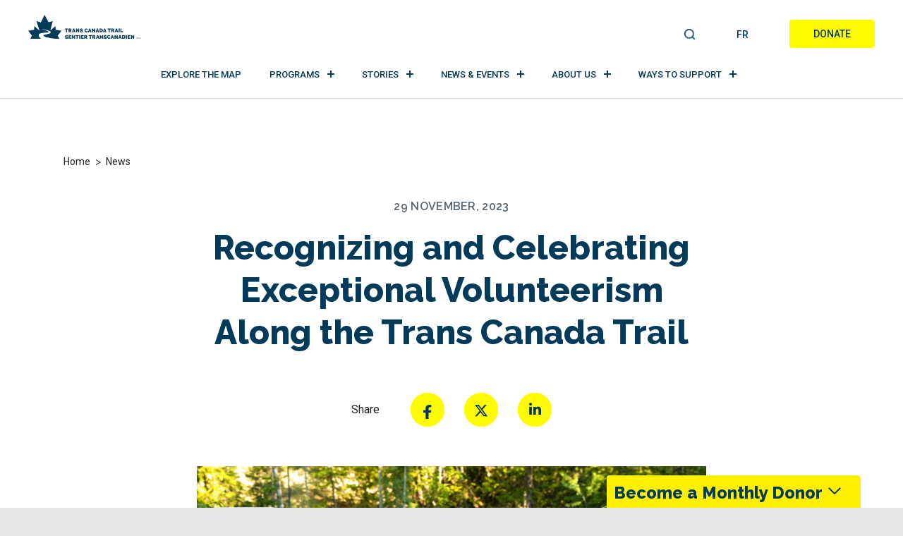

--- FILE ---
content_type: text/html; charset=UTF-8
request_url: https://tctrail.ca/news/volunteerism-along-the-trans-canada-trail/
body_size: 27867
content:
<!DOCTYPE html>

<html dir="ltr" lang="en-US" prefix="og: https://ogp.me/ns#">

<head>
	<meta charset="UTF-8">
	<meta name="viewport" content="width=device-width, initial-scale=1.0">
	<meta http-equiv="X-UA-Compatible" content="IE=edge">
	<meta name="facebook-domain-verification" content="xppn39tfaul2kceu2ortch4vow84qm" />
	<link rel="profile" href="http://gmpg.org/xfn/11">
	<link rel="pingback" href="https://tctrail.ca/wp/xmlrpc.php">

	<meta name="norton-safeweb-site-verification"
		content="8ym62nrvns3uufyfx4ycstitjtcwnl1s77yigkbr9x41hr-tyaan0yiv2n9-7vbc7raivo6ef6lqe9ijuq1nf9ndn68jg-ud72a7exilbnqichy1jrjqopdj2d6vd30f" />

	
	<script>
		window.dataLayer = window.dataLayer || [];
		function gtag() {
			dataLayer.push(arguments);
		}

		// Function to check if the CookieYes banner is present
		function isCookieYesBannerPresent() {
			const bannerPresent = document.querySelector('.cky-consent-container') !== null;
			//console.log('CookieYes banner present:', bannerPresent);
			return bannerPresent;
		}

		// Wait for DOM ready before checking banner presence
		document.addEventListener('DOMContentLoaded', function () {
			// Set default consent settings based on the presence of the CookieYes banner
			let consentSettings;

			// Set default consent settings based on the presence of the CookieYes banner
			if (isCookieYesBannerPresent()) {
				//console.log('Setting restricted consent settings - CookieYes banner detected');
				consentSettings = {
					ad_storage: "denied",
					analytics_storage: "denied",
					functionality_storage: "denied",
					personalization_storage: "denied",
					security_storage: "granted",
					wait_for_update: 2000,
				};
				//console.log('Consent settings:', consentSettings);
				gtag("consent", "default", consentSettings);
			} else {
				// Enable tracking if the CookieYes banner is not present
				//console.log('Setting permissive consent settings - No CookieYes banner detected');
				consentSettings = {
					ad_storage: "granted",
					analytics_storage: "granted",
					functionality_storage: "granted",
					personalization_storage: "granted",
					security_storage: "granted",
					wait_for_update: 2000,
				};
				//console.log('Consent settings:', consentSettings);
				gtag("consent", "default", consentSettings);
			}
		});

		gtag("set", "ads_data_redaction", true);
		gtag("set", "url_passthrough", true);
	</script>

		<!-- Google Tag Manager -->
	<script>(function (w, d, s, l, i) {
			w[l] = w[l] || []; w[l].push({
				'gtm.start':
					new Date().getTime(), event: 'gtm.js'
			}); var f = d.getElementsByTagName(s)[0],
				j = d.createElement(s), dl = l != 'dataLayer' ? '&l=' + l : ''; j.async = true; j.src =
					'https://www.googletagmanager.com/gtm.js?id=' + i + dl; f.parentNode.insertBefore(j, f);
		})(window, document, 'script', 'dataLayer', 'GTM-MQL7M4');</script>
	<!-- End Google Tag Manager -->

			<!-- Start cookieyes banner -->
		<script id="cookieyes" type="text/javascript"
			src="https://cdn-cookieyes.com/client_data/2a27202b9dcd26de4685b842/script.js"></script>
		<!-- End cookieyes banner -->
	
	<!-- TikTok Pixel Code Start -->
	<script> !function (w, d, t) { w.TiktokAnalyticsObject = t; var ttq = w[t] = w[t] || []; ttq.methods = ["page", "track", "identify", "instances", "debug", "on", "off", "once", "ready", "alias", "group", "enableCookie", "disableCookie"], ttq.setAndDefer = function (t, e) { t[e] = function () { t.push([e].concat(Array.prototype.slice.call(arguments, 0))) } }; for (var i = 0; i < ttq.methods.length; i++)ttq.setAndDefer(ttq, ttq.methods[i]); ttq.instance = function (t) { for (var e = ttq._i[t] || [], n = 0; n < ttq.methods.length; n++)ttq.setAndDefer(e, ttq.methods[n]); return e }, ttq.load = function (e, n) { var i = "https://analytics.tiktok.com/i18n/pixel/events.js"; ttq._i = ttq._i || {}, ttq._i[e] = [], ttq._i[e]._u = i, ttq._t = ttq._t || {}, ttq._t[e] = +new Date, ttq._o = ttq._o || {}, ttq._o[e] = n || {}; n = document.createElement("script"); n.type = "text/javascript", n.async = !0, n.src = i + "?sdkid=" + e + "&lib=" + t; e = document.getElementsByTagName("script")[0]; e.parentNode.insertBefore(n, e) }; ttq.load('C2RVUICAPG3USQUUO0S0'); ttq.page(); }(window, document, 'ttq'); </script>
	<!-- TikTok Pixel Code End -->


	<title>Trans Canada Trail | Recognizing and Celebrating Exceptional Volunteerism Along the Trans Canada Trail</title>
	<style>img:is([sizes="auto" i], [sizes^="auto," i]) { contain-intrinsic-size: 3000px 1500px }</style>
	<link rel="alternate" hreflang="en" href="https://tctrail.ca/news/volunteerism-along-the-trans-canada-trail/" />
<link rel="alternate" hreflang="fr" href="https://sentier.ca/news/reconnaitre-et-celebrer-le-benevolat-exceptionnel-le-long-du-sentier-transcanadien/" />
<link rel="alternate" hreflang="x-default" href="https://tctrail.ca/news/volunteerism-along-the-trans-canada-trail/" />

		<!-- All in One SEO Pro 4.9.3 - aioseo.com -->
	<meta name="description" content="This year, Trans Canada Trail created a new fund aimed at recognizing and celebrating exceptional volunteerism along the Trail." />
	<meta name="robots" content="max-image-preview:large" />
	<meta name="author" content="Nicole Taylor"/>
	<link rel="canonical" href="https://tctrail.ca/news/volunteerism-along-the-trans-canada-trail/" />
	<meta name="generator" content="All in One SEO Pro (AIOSEO) 4.9.3" />
		<meta property="og:locale" content="en_US" />
		<meta property="og:site_name" content="[:en]Trans Canada Trail[:fr]Sentier Transcanadien[:]" />
		<meta property="og:type" content="article" />
		<meta property="og:title" content="Trans Canada Trail | Recognizing and Celebrating Exceptional Volunteerism Along the Trans Canada Trail" />
		<meta property="og:description" content="This year, Trans Canada Trail created a new fund aimed at recognizing and celebrating exceptional volunteerism along the Trail." />
		<meta property="og:url" content="https://tctrail.ca/news/volunteerism-along-the-trans-canada-trail/" />
		<meta property="og:image" content="https://tctrail.ca/wp-content/uploads/2023/11/01-Volunteerism-Along-Trans-Canada-Trail.jpg" />
		<meta property="og:image:secure_url" content="https://tctrail.ca/wp-content/uploads/2023/11/01-Volunteerism-Along-Trans-Canada-Trail.jpg" />
		<meta property="og:image:width" content="1200" />
		<meta property="og:image:height" content="600" />
		<meta property="article:published_time" content="2023-11-29T15:00:36+00:00" />
		<meta property="article:modified_time" content="2023-12-29T23:31:25+00:00" />
		<meta property="article:publisher" content="https://www.facebook.com/TCTrailSentierTC" />
		<meta name="twitter:card" content="summary" />
		<meta name="twitter:site" content="@TCTrail" />
		<meta name="twitter:title" content="Trans Canada Trail | Recognizing and Celebrating Exceptional Volunteerism Along the Trans Canada Trail" />
		<meta name="twitter:description" content="This year, Trans Canada Trail created a new fund aimed at recognizing and celebrating exceptional volunteerism along the Trail." />
		<meta name="twitter:creator" content="@TCTrail" />
		<meta name="twitter:image" content="https://tctrail.ca/wp-content/uploads/2023/11/01-Volunteerism-Along-Trans-Canada-Trail.jpg" />
		<script type="application/ld+json" class="aioseo-schema">
			{"@context":"https:\/\/schema.org","@graph":[{"@type":"Article","@id":"https:\/\/tctrail.ca\/news\/volunteerism-along-the-trans-canada-trail\/#article","name":"Trans Canada Trail | Recognizing and Celebrating Exceptional Volunteerism Along the Trans Canada Trail","headline":"Recognizing and Celebrating Exceptional Volunteerism Along the Trans Canada Trail","author":{"@id":"https:\/\/tctrail.ca\/news\/author\/nicole\/#author"},"publisher":{"@id":"https:\/\/tctrail.ca\/#organization"},"image":{"@type":"ImageObject","url":"https:\/\/tctrail.ca\/wp-content\/uploads\/2023\/11\/01-Volunteerism-Along-Trans-Canada-Trail.jpg","width":1200,"height":600,"caption":"A wooden bridge over water with a Trans Canada Trail sticker on the post"},"datePublished":"2023-11-29T10:00:36-05:00","dateModified":"2023-12-29T18:31:25-05:00","inLanguage":"en-US","mainEntityOfPage":{"@id":"https:\/\/tctrail.ca\/news\/volunteerism-along-the-trans-canada-trail\/#webpage"},"isPartOf":{"@id":"https:\/\/tctrail.ca\/news\/volunteerism-along-the-trans-canada-trail\/#webpage"},"articleSection":"Uncategorized, Optional"},{"@type":"BreadcrumbList","@id":"https:\/\/tctrail.ca\/news\/volunteerism-along-the-trans-canada-trail\/#breadcrumblist","itemListElement":[{"@type":"ListItem","@id":"https:\/\/tctrail.ca#listItem","position":1,"name":"Home","item":"https:\/\/tctrail.ca","nextItem":{"@type":"ListItem","@id":"https:\/\/tctrail.ca\/news\/category\/categories\/#listItem","name":"Categories"}},{"@type":"ListItem","@id":"https:\/\/tctrail.ca\/news\/category\/categories\/#listItem","position":2,"name":"Categories","item":"https:\/\/tctrail.ca\/news\/category\/categories\/","nextItem":{"@type":"ListItem","@id":"https:\/\/tctrail.ca\/news\/category\/categories\/uncategorized\/#listItem","name":"Uncategorized"},"previousItem":{"@type":"ListItem","@id":"https:\/\/tctrail.ca#listItem","name":"Home"}},{"@type":"ListItem","@id":"https:\/\/tctrail.ca\/news\/category\/categories\/uncategorized\/#listItem","position":3,"name":"Uncategorized","item":"https:\/\/tctrail.ca\/news\/category\/categories\/uncategorized\/","nextItem":{"@type":"ListItem","@id":"https:\/\/tctrail.ca\/news\/volunteerism-along-the-trans-canada-trail\/#listItem","name":"Recognizing and Celebrating Exceptional Volunteerism Along the Trans Canada Trail"},"previousItem":{"@type":"ListItem","@id":"https:\/\/tctrail.ca\/news\/category\/categories\/#listItem","name":"Categories"}},{"@type":"ListItem","@id":"https:\/\/tctrail.ca\/news\/volunteerism-along-the-trans-canada-trail\/#listItem","position":4,"name":"Recognizing and Celebrating Exceptional Volunteerism Along the Trans Canada Trail","previousItem":{"@type":"ListItem","@id":"https:\/\/tctrail.ca\/news\/category\/categories\/uncategorized\/#listItem","name":"Uncategorized"}}]},{"@type":"Organization","@id":"https:\/\/tctrail.ca\/#organization","name":"Trans Canada Trail","description":"Canada's National Trail Guides, Hiking, Camping, Biking and Running explore the trails","url":"https:\/\/tctrail.ca\/","telephone":"+18004653636","logo":{"@type":"ImageObject","url":"https:\/\/tctrail.ca\/wp-content\/uploads\/2022\/04\/TCT-tm-Logo-Blue_RGB.jpg","@id":"https:\/\/tctrail.ca\/news\/volunteerism-along-the-trans-canada-trail\/#organizationLogo","caption":"Primary (vertical stacked) logo is the preferred logo in Dark Spruce Blue.\n***\nLe logo privil\u00e9gi\u00e9 est le logo principal (verticalement empil\u00e9) de couleur \u00c9pinette bleue.\n***\nFormat: PNG RGB, transparent backgroud\/arri\u00e8re-plan transparent (ideal for digital use\/id\u00e9al pour une utilisation num\u00e9rique)."},"image":{"@id":"https:\/\/tctrail.ca\/news\/volunteerism-along-the-trans-canada-trail\/#organizationLogo"},"sameAs":["https:\/\/www.facebook.com\/TCTrailSentierTC","https:\/\/twitter.com\/TCTrail?ref_src=twsrcgoogletwcampserptwgrauthor","https:\/\/www.instagram.com\/transcanadatrail\/?hl=en","https:\/\/www.youtube.com\/user\/TheTransCanadaTrail?app=desktop","https:\/\/www.linkedin.com\/company\/trans-canada-trail\/mycompany\/verification\/?viewAsMember=true"]},{"@type":"Person","@id":"https:\/\/tctrail.ca\/news\/author\/nicole\/#author","url":"https:\/\/tctrail.ca\/news\/author\/nicole\/","name":"Nicole Taylor","image":{"@type":"ImageObject","url":"https:\/\/secure.gravatar.com\/avatar\/77bc57c2528c6ecaaa17fef0d82dc1dc1a702c4ddbdc2ba1b38917e670d6f3af?s=96&d=mm&r=g"}},{"@type":"WebPage","@id":"https:\/\/tctrail.ca\/news\/volunteerism-along-the-trans-canada-trail\/#webpage","url":"https:\/\/tctrail.ca\/news\/volunteerism-along-the-trans-canada-trail\/","name":"Trans Canada Trail | Recognizing and Celebrating Exceptional Volunteerism Along the Trans Canada Trail","description":"This year, Trans Canada Trail created a new fund aimed at recognizing and celebrating exceptional volunteerism along the Trail.","inLanguage":"en-US","isPartOf":{"@id":"https:\/\/tctrail.ca\/#website"},"breadcrumb":{"@id":"https:\/\/tctrail.ca\/news\/volunteerism-along-the-trans-canada-trail\/#breadcrumblist"},"author":{"@id":"https:\/\/tctrail.ca\/news\/author\/nicole\/#author"},"creator":{"@id":"https:\/\/tctrail.ca\/news\/author\/nicole\/#author"},"image":{"@type":"ImageObject","url":"https:\/\/tctrail.ca\/wp-content\/uploads\/2023\/11\/01-Volunteerism-Along-Trans-Canada-Trail.jpg","@id":"https:\/\/tctrail.ca\/news\/volunteerism-along-the-trans-canada-trail\/#mainImage","width":1200,"height":600,"caption":"A wooden bridge over water with a Trans Canada Trail sticker on the post"},"primaryImageOfPage":{"@id":"https:\/\/tctrail.ca\/news\/volunteerism-along-the-trans-canada-trail\/#mainImage"},"datePublished":"2023-11-29T10:00:36-05:00","dateModified":"2023-12-29T18:31:25-05:00"},{"@type":"WebSite","@id":"https:\/\/tctrail.ca\/#website","url":"https:\/\/tctrail.ca\/","name":"Trans Canada Trail","description":"Canada's National Trail Guides, Hiking, Camping, Biking and Running explore the trails","inLanguage":"en-US","publisher":{"@id":"https:\/\/tctrail.ca\/#organization"}}]}
		</script>
		<!-- All in One SEO Pro -->

<link rel='dns-prefetch' href='//fonts.googleapis.com' />
<link rel="alternate" type="application/rss+xml" title="Trans Canada Trail &raquo; Feed" href="https://tctrail.ca/feed/" />
<link rel="alternate" type="application/rss+xml" title="Trans Canada Trail &raquo; Comments Feed" href="https://tctrail.ca/comments/feed/" />
<link rel="alternate" type="application/rss+xml" title="Trans Canada Trail &raquo; Recognizing and Celebrating Exceptional Volunteerism Along the Trans Canada Trail Comments Feed" href="https://tctrail.ca/news/volunteerism-along-the-trans-canada-trail/feed/" />
<script type="text/javascript">
/* <![CDATA[ */
window._wpemojiSettings = {"baseUrl":"https:\/\/s.w.org\/images\/core\/emoji\/16.0.1\/72x72\/","ext":".png","svgUrl":"https:\/\/s.w.org\/images\/core\/emoji\/16.0.1\/svg\/","svgExt":".svg","source":{"concatemoji":"https:\/\/tctrail.ca\/wp\/wp-includes\/js\/wp-emoji-release.min.js?ver=574738b2886082f636eaa5fb38f7d027"}};
/*! This file is auto-generated */
!function(s,n){var o,i,e;function c(e){try{var t={supportTests:e,timestamp:(new Date).valueOf()};sessionStorage.setItem(o,JSON.stringify(t))}catch(e){}}function p(e,t,n){e.clearRect(0,0,e.canvas.width,e.canvas.height),e.fillText(t,0,0);var t=new Uint32Array(e.getImageData(0,0,e.canvas.width,e.canvas.height).data),a=(e.clearRect(0,0,e.canvas.width,e.canvas.height),e.fillText(n,0,0),new Uint32Array(e.getImageData(0,0,e.canvas.width,e.canvas.height).data));return t.every(function(e,t){return e===a[t]})}function u(e,t){e.clearRect(0,0,e.canvas.width,e.canvas.height),e.fillText(t,0,0);for(var n=e.getImageData(16,16,1,1),a=0;a<n.data.length;a++)if(0!==n.data[a])return!1;return!0}function f(e,t,n,a){switch(t){case"flag":return n(e,"\ud83c\udff3\ufe0f\u200d\u26a7\ufe0f","\ud83c\udff3\ufe0f\u200b\u26a7\ufe0f")?!1:!n(e,"\ud83c\udde8\ud83c\uddf6","\ud83c\udde8\u200b\ud83c\uddf6")&&!n(e,"\ud83c\udff4\udb40\udc67\udb40\udc62\udb40\udc65\udb40\udc6e\udb40\udc67\udb40\udc7f","\ud83c\udff4\u200b\udb40\udc67\u200b\udb40\udc62\u200b\udb40\udc65\u200b\udb40\udc6e\u200b\udb40\udc67\u200b\udb40\udc7f");case"emoji":return!a(e,"\ud83e\udedf")}return!1}function g(e,t,n,a){var r="undefined"!=typeof WorkerGlobalScope&&self instanceof WorkerGlobalScope?new OffscreenCanvas(300,150):s.createElement("canvas"),o=r.getContext("2d",{willReadFrequently:!0}),i=(o.textBaseline="top",o.font="600 32px Arial",{});return e.forEach(function(e){i[e]=t(o,e,n,a)}),i}function t(e){var t=s.createElement("script");t.src=e,t.defer=!0,s.head.appendChild(t)}"undefined"!=typeof Promise&&(o="wpEmojiSettingsSupports",i=["flag","emoji"],n.supports={everything:!0,everythingExceptFlag:!0},e=new Promise(function(e){s.addEventListener("DOMContentLoaded",e,{once:!0})}),new Promise(function(t){var n=function(){try{var e=JSON.parse(sessionStorage.getItem(o));if("object"==typeof e&&"number"==typeof e.timestamp&&(new Date).valueOf()<e.timestamp+604800&&"object"==typeof e.supportTests)return e.supportTests}catch(e){}return null}();if(!n){if("undefined"!=typeof Worker&&"undefined"!=typeof OffscreenCanvas&&"undefined"!=typeof URL&&URL.createObjectURL&&"undefined"!=typeof Blob)try{var e="postMessage("+g.toString()+"("+[JSON.stringify(i),f.toString(),p.toString(),u.toString()].join(",")+"));",a=new Blob([e],{type:"text/javascript"}),r=new Worker(URL.createObjectURL(a),{name:"wpTestEmojiSupports"});return void(r.onmessage=function(e){c(n=e.data),r.terminate(),t(n)})}catch(e){}c(n=g(i,f,p,u))}t(n)}).then(function(e){for(var t in e)n.supports[t]=e[t],n.supports.everything=n.supports.everything&&n.supports[t],"flag"!==t&&(n.supports.everythingExceptFlag=n.supports.everythingExceptFlag&&n.supports[t]);n.supports.everythingExceptFlag=n.supports.everythingExceptFlag&&!n.supports.flag,n.DOMReady=!1,n.readyCallback=function(){n.DOMReady=!0}}).then(function(){return e}).then(function(){var e;n.supports.everything||(n.readyCallback(),(e=n.source||{}).concatemoji?t(e.concatemoji):e.wpemoji&&e.twemoji&&(t(e.twemoji),t(e.wpemoji)))}))}((window,document),window._wpemojiSettings);
/* ]]> */
</script>
<style id='wp-emoji-styles-inline-css' type='text/css'>

	img.wp-smiley, img.emoji {
		display: inline !important;
		border: none !important;
		box-shadow: none !important;
		height: 1em !important;
		width: 1em !important;
		margin: 0 0.07em !important;
		vertical-align: -0.1em !important;
		background: none !important;
		padding: 0 !important;
	}
</style>
<link as="style" onload="this.onload=null;this.rel='stylesheet';"  rel='preload' id='wp-block-library-css' href='https://tctrail.ca/wp/wp-includes/css/dist/block-library/style.min.css?ver=574738b2886082f636eaa5fb38f7d027' type='text/css' media='all' />
<style id='classic-theme-styles-inline-css' type='text/css'>
/*! This file is auto-generated */
.wp-block-button__link{color:#fff;background-color:#32373c;border-radius:9999px;box-shadow:none;text-decoration:none;padding:calc(.667em + 2px) calc(1.333em + 2px);font-size:1.125em}.wp-block-file__button{background:#32373c;color:#fff;text-decoration:none}
</style>
<link as="style" onload="this.onload=null;this.rel='stylesheet';"  rel='preload' id='aioseo/css/src/vue/standalone/blocks/table-of-contents/global.scss-css' href='https://tctrail.ca/wp-content/plugins/all-in-one-seo-pack-pro/dist/Pro/assets/css/table-of-contents/global.e90f6d47.css?ver=4.9.3' type='text/css' media='all' />
<link as="style" onload="this.onload=null;this.rel='stylesheet';"  rel='preload' id='aioseo/css/src/vue/standalone/blocks/pro/recipe/global.scss-css' href='https://tctrail.ca/wp-content/plugins/all-in-one-seo-pack-pro/dist/Pro/assets/css/recipe/global.67a3275f.css?ver=4.9.3' type='text/css' media='all' />
<link as="style" onload="this.onload=null;this.rel='stylesheet';"  rel='preload' id='aioseo/css/src/vue/standalone/blocks/pro/product/global.scss-css' href='https://tctrail.ca/wp-content/plugins/all-in-one-seo-pack-pro/dist/Pro/assets/css/product/global.61066cfb.css?ver=4.9.3' type='text/css' media='all' />
<link as="style" onload="this.onload=null;this.rel='stylesheet';"  rel='preload' id='aioseo-eeat/css/src/vue/standalone/blocks/author-bio/global.scss-css' href='https://tctrail.ca/wp-content/plugins/aioseo-eeat/dist/Pro/assets/css/author-bio/global.lvru5eV8.css?ver=1.2.9' type='text/css' media='all' />
<link as="style" onload="this.onload=null;this.rel='stylesheet';"  rel='preload' id='aioseo-eeat/css/src/vue/standalone/blocks/author-tooltip/global.scss-css' href='https://tctrail.ca/wp-content/plugins/aioseo-eeat/dist/Pro/assets/css/author-tooltip/global.BEv34Lr4.css?ver=1.2.9' type='text/css' media='all' />
<link as="style" onload="this.onload=null;this.rel='stylesheet';"  rel='preload' id='aioseo-eeat/css/src/vue/standalone/blocks/reviewer-tooltip/global.scss-css' href='https://tctrail.ca/wp-content/plugins/aioseo-eeat/dist/Pro/assets/css/reviewer-tooltip/global.Cz6Z5e1C.css?ver=1.2.9' type='text/css' media='all' />
<link as="style" onload="this.onload=null;this.rel='stylesheet';"  rel='preload' id='aioseo-local-business/css/src/assets/scss/business-info.scss-css' href='https://tctrail.ca/wp-content/plugins/aioseo-local-business/dist/css/business-info.DlwHGRMe.css?ver=1.3.12' type='text/css' media='all' />
<link as="style" onload="this.onload=null;this.rel='stylesheet';"  rel='preload' id='aioseo-local-business/css/src/assets/scss/opening-hours.scss-css' href='https://tctrail.ca/wp-content/plugins/aioseo-local-business/dist/css/opening-hours.Bg1Edlf_.css?ver=1.3.12' type='text/css' media='all' />
<link as="style" onload="this.onload=null;this.rel='stylesheet';"  rel='preload' id='searchable-pro-cgb-style-css-css' href='https://tctrail.ca/wp-content/plugins/searchable-pro/dist/blocks.style.build.css' type='text/css' media='all' />
<style id='global-styles-inline-css' type='text/css'>
:root{--wp--preset--aspect-ratio--square: 1;--wp--preset--aspect-ratio--4-3: 4/3;--wp--preset--aspect-ratio--3-4: 3/4;--wp--preset--aspect-ratio--3-2: 3/2;--wp--preset--aspect-ratio--2-3: 2/3;--wp--preset--aspect-ratio--16-9: 16/9;--wp--preset--aspect-ratio--9-16: 9/16;--wp--preset--color--black: #000000;--wp--preset--color--cyan-bluish-gray: #abb8c3;--wp--preset--color--white: #ffffff;--wp--preset--color--pale-pink: #f78da7;--wp--preset--color--vivid-red: #cf2e2e;--wp--preset--color--luminous-vivid-orange: #ff6900;--wp--preset--color--luminous-vivid-amber: #fcb900;--wp--preset--color--light-green-cyan: #7bdcb5;--wp--preset--color--vivid-green-cyan: #00d084;--wp--preset--color--pale-cyan-blue: #8ed1fc;--wp--preset--color--vivid-cyan-blue: #0693e3;--wp--preset--color--vivid-purple: #9b51e0;--wp--preset--gradient--vivid-cyan-blue-to-vivid-purple: linear-gradient(135deg,rgba(6,147,227,1) 0%,rgb(155,81,224) 100%);--wp--preset--gradient--light-green-cyan-to-vivid-green-cyan: linear-gradient(135deg,rgb(122,220,180) 0%,rgb(0,208,130) 100%);--wp--preset--gradient--luminous-vivid-amber-to-luminous-vivid-orange: linear-gradient(135deg,rgba(252,185,0,1) 0%,rgba(255,105,0,1) 100%);--wp--preset--gradient--luminous-vivid-orange-to-vivid-red: linear-gradient(135deg,rgba(255,105,0,1) 0%,rgb(207,46,46) 100%);--wp--preset--gradient--very-light-gray-to-cyan-bluish-gray: linear-gradient(135deg,rgb(238,238,238) 0%,rgb(169,184,195) 100%);--wp--preset--gradient--cool-to-warm-spectrum: linear-gradient(135deg,rgb(74,234,220) 0%,rgb(151,120,209) 20%,rgb(207,42,186) 40%,rgb(238,44,130) 60%,rgb(251,105,98) 80%,rgb(254,248,76) 100%);--wp--preset--gradient--blush-light-purple: linear-gradient(135deg,rgb(255,206,236) 0%,rgb(152,150,240) 100%);--wp--preset--gradient--blush-bordeaux: linear-gradient(135deg,rgb(254,205,165) 0%,rgb(254,45,45) 50%,rgb(107,0,62) 100%);--wp--preset--gradient--luminous-dusk: linear-gradient(135deg,rgb(255,203,112) 0%,rgb(199,81,192) 50%,rgb(65,88,208) 100%);--wp--preset--gradient--pale-ocean: linear-gradient(135deg,rgb(255,245,203) 0%,rgb(182,227,212) 50%,rgb(51,167,181) 100%);--wp--preset--gradient--electric-grass: linear-gradient(135deg,rgb(202,248,128) 0%,rgb(113,206,126) 100%);--wp--preset--gradient--midnight: linear-gradient(135deg,rgb(2,3,129) 0%,rgb(40,116,252) 100%);--wp--preset--font-size--small: 13px;--wp--preset--font-size--medium: 20px;--wp--preset--font-size--large: 36px;--wp--preset--font-size--x-large: 42px;--wp--preset--spacing--20: 0.44rem;--wp--preset--spacing--30: 0.67rem;--wp--preset--spacing--40: 1rem;--wp--preset--spacing--50: 1.5rem;--wp--preset--spacing--60: 2.25rem;--wp--preset--spacing--70: 3.38rem;--wp--preset--spacing--80: 5.06rem;--wp--preset--shadow--natural: 6px 6px 9px rgba(0, 0, 0, 0.2);--wp--preset--shadow--deep: 12px 12px 50px rgba(0, 0, 0, 0.4);--wp--preset--shadow--sharp: 6px 6px 0px rgba(0, 0, 0, 0.2);--wp--preset--shadow--outlined: 6px 6px 0px -3px rgba(255, 255, 255, 1), 6px 6px rgba(0, 0, 0, 1);--wp--preset--shadow--crisp: 6px 6px 0px rgba(0, 0, 0, 1);}:where(.is-layout-flex){gap: 0.5em;}:where(.is-layout-grid){gap: 0.5em;}body .is-layout-flex{display: flex;}.is-layout-flex{flex-wrap: wrap;align-items: center;}.is-layout-flex > :is(*, div){margin: 0;}body .is-layout-grid{display: grid;}.is-layout-grid > :is(*, div){margin: 0;}:where(.wp-block-columns.is-layout-flex){gap: 2em;}:where(.wp-block-columns.is-layout-grid){gap: 2em;}:where(.wp-block-post-template.is-layout-flex){gap: 1.25em;}:where(.wp-block-post-template.is-layout-grid){gap: 1.25em;}.has-black-color{color: var(--wp--preset--color--black) !important;}.has-cyan-bluish-gray-color{color: var(--wp--preset--color--cyan-bluish-gray) !important;}.has-white-color{color: var(--wp--preset--color--white) !important;}.has-pale-pink-color{color: var(--wp--preset--color--pale-pink) !important;}.has-vivid-red-color{color: var(--wp--preset--color--vivid-red) !important;}.has-luminous-vivid-orange-color{color: var(--wp--preset--color--luminous-vivid-orange) !important;}.has-luminous-vivid-amber-color{color: var(--wp--preset--color--luminous-vivid-amber) !important;}.has-light-green-cyan-color{color: var(--wp--preset--color--light-green-cyan) !important;}.has-vivid-green-cyan-color{color: var(--wp--preset--color--vivid-green-cyan) !important;}.has-pale-cyan-blue-color{color: var(--wp--preset--color--pale-cyan-blue) !important;}.has-vivid-cyan-blue-color{color: var(--wp--preset--color--vivid-cyan-blue) !important;}.has-vivid-purple-color{color: var(--wp--preset--color--vivid-purple) !important;}.has-black-background-color{background-color: var(--wp--preset--color--black) !important;}.has-cyan-bluish-gray-background-color{background-color: var(--wp--preset--color--cyan-bluish-gray) !important;}.has-white-background-color{background-color: var(--wp--preset--color--white) !important;}.has-pale-pink-background-color{background-color: var(--wp--preset--color--pale-pink) !important;}.has-vivid-red-background-color{background-color: var(--wp--preset--color--vivid-red) !important;}.has-luminous-vivid-orange-background-color{background-color: var(--wp--preset--color--luminous-vivid-orange) !important;}.has-luminous-vivid-amber-background-color{background-color: var(--wp--preset--color--luminous-vivid-amber) !important;}.has-light-green-cyan-background-color{background-color: var(--wp--preset--color--light-green-cyan) !important;}.has-vivid-green-cyan-background-color{background-color: var(--wp--preset--color--vivid-green-cyan) !important;}.has-pale-cyan-blue-background-color{background-color: var(--wp--preset--color--pale-cyan-blue) !important;}.has-vivid-cyan-blue-background-color{background-color: var(--wp--preset--color--vivid-cyan-blue) !important;}.has-vivid-purple-background-color{background-color: var(--wp--preset--color--vivid-purple) !important;}.has-black-border-color{border-color: var(--wp--preset--color--black) !important;}.has-cyan-bluish-gray-border-color{border-color: var(--wp--preset--color--cyan-bluish-gray) !important;}.has-white-border-color{border-color: var(--wp--preset--color--white) !important;}.has-pale-pink-border-color{border-color: var(--wp--preset--color--pale-pink) !important;}.has-vivid-red-border-color{border-color: var(--wp--preset--color--vivid-red) !important;}.has-luminous-vivid-orange-border-color{border-color: var(--wp--preset--color--luminous-vivid-orange) !important;}.has-luminous-vivid-amber-border-color{border-color: var(--wp--preset--color--luminous-vivid-amber) !important;}.has-light-green-cyan-border-color{border-color: var(--wp--preset--color--light-green-cyan) !important;}.has-vivid-green-cyan-border-color{border-color: var(--wp--preset--color--vivid-green-cyan) !important;}.has-pale-cyan-blue-border-color{border-color: var(--wp--preset--color--pale-cyan-blue) !important;}.has-vivid-cyan-blue-border-color{border-color: var(--wp--preset--color--vivid-cyan-blue) !important;}.has-vivid-purple-border-color{border-color: var(--wp--preset--color--vivid-purple) !important;}.has-vivid-cyan-blue-to-vivid-purple-gradient-background{background: var(--wp--preset--gradient--vivid-cyan-blue-to-vivid-purple) !important;}.has-light-green-cyan-to-vivid-green-cyan-gradient-background{background: var(--wp--preset--gradient--light-green-cyan-to-vivid-green-cyan) !important;}.has-luminous-vivid-amber-to-luminous-vivid-orange-gradient-background{background: var(--wp--preset--gradient--luminous-vivid-amber-to-luminous-vivid-orange) !important;}.has-luminous-vivid-orange-to-vivid-red-gradient-background{background: var(--wp--preset--gradient--luminous-vivid-orange-to-vivid-red) !important;}.has-very-light-gray-to-cyan-bluish-gray-gradient-background{background: var(--wp--preset--gradient--very-light-gray-to-cyan-bluish-gray) !important;}.has-cool-to-warm-spectrum-gradient-background{background: var(--wp--preset--gradient--cool-to-warm-spectrum) !important;}.has-blush-light-purple-gradient-background{background: var(--wp--preset--gradient--blush-light-purple) !important;}.has-blush-bordeaux-gradient-background{background: var(--wp--preset--gradient--blush-bordeaux) !important;}.has-luminous-dusk-gradient-background{background: var(--wp--preset--gradient--luminous-dusk) !important;}.has-pale-ocean-gradient-background{background: var(--wp--preset--gradient--pale-ocean) !important;}.has-electric-grass-gradient-background{background: var(--wp--preset--gradient--electric-grass) !important;}.has-midnight-gradient-background{background: var(--wp--preset--gradient--midnight) !important;}.has-small-font-size{font-size: var(--wp--preset--font-size--small) !important;}.has-medium-font-size{font-size: var(--wp--preset--font-size--medium) !important;}.has-large-font-size{font-size: var(--wp--preset--font-size--large) !important;}.has-x-large-font-size{font-size: var(--wp--preset--font-size--x-large) !important;}
:where(.wp-block-post-template.is-layout-flex){gap: 1.25em;}:where(.wp-block-post-template.is-layout-grid){gap: 1.25em;}
:where(.wp-block-columns.is-layout-flex){gap: 2em;}:where(.wp-block-columns.is-layout-grid){gap: 2em;}
:root :where(.wp-block-pullquote){font-size: 1.5em;line-height: 1.6;}
</style>
<link as="style" onload="this.onload=null;this.rel='stylesheet';"  rel='preload' id='cpsh-shortcodes-css' href='https://tctrail.ca/wp-content/plugins/column-shortcodes/assets/css/shortcodes.css?ver=1.0.1' type='text/css' media='all' />
<link as="style" onload="this.onload=null;this.rel='stylesheet';"  rel='preload' id='flexi_fancybox-css' href='https://tctrail.ca/wp-content/plugins/flexi/public/css/jquery.fancybox.min.css?ver=4.28' type='text/css' media='all' />
<link as="style" onload="this.onload=null;this.rel='stylesheet';"  rel='preload' id='flexi_godude-css' href='https://tctrail.ca/wp-content/plugins/flexi/public/css/godude.css?ver=4.28' type='text/css' media='all' />
<link as="style" onload="this.onload=null;this.rel='stylesheet';"  rel='preload' id='flexi-css' href='https://tctrail.ca/wp-content/plugins/flexi/public/css/flexi-public.css?ver=4.28' type='text/css' media='all' />
<link as="style" onload="this.onload=null;this.rel='stylesheet';"  rel='preload' id='flexi_min-css' href='https://tctrail.ca/wp-content/plugins/flexi/public/css/flexi-public-min.css?ver=4.28' type='text/css' media='all' />
<link as="style" onload="this.onload=null;this.rel='stylesheet';"  rel='preload' id='dashicons-css' href='https://tctrail.ca/wp/wp-includes/css/dashicons.min.css?ver=574738b2886082f636eaa5fb38f7d027' type='text/css' media='all' />
<link as="style" onload="this.onload=null;this.rel='stylesheet';"  rel='preload' id='wpml-legacy-horizontal-list-0-css' href='https://tctrail.ca/wp-content/plugins/sitepress-multilingual-cms/templates/language-switchers/legacy-list-horizontal/style.min.css?ver=1' type='text/css' media='all' />
<link rel='stylesheet' id='_tk-bootstrap-css' href='https://tctrail.ca/wp-content/themes/tctrailv2/includes/bootstrap.min.4.3.css?ver=4.3.0' type='text/css' media='all' />
<link as="style" onload="this.onload=null;this.rel='stylesheet';"  rel='preload' id='_tk-font-awesome-css' href='https://tctrail.ca/wp-content/themes/tctrailv2/includes/css/font-awesome.min.css?ver=4.1.1' type='text/css' media='all' />
<link rel='stylesheet' id='_tk-style-css' href='https://tctrail.ca/wp-content/themes/tctrailv2/style.css?ver=1726741085' type='text/css' media='all' />
<link as="style" onload="this.onload=null;this.rel='stylesheet';"  rel='preload' id='googlefonts-raleway-css' href='https://fonts.googleapis.com/css?family=Raleway%3A300%2C400%2C500%2C600%2C700%2C800%2C900&#038;display=swap&#038;ver=574738b2886082f636eaa5fb38f7d027' type='text/css' media='all' />
<link as="style" onload="this.onload=null;this.rel='stylesheet';"  rel='preload' id='googlefonts-roboto-css' href='https://fonts.googleapis.com/css?family=Roboto%3A100%2C300%2C400%2C500%2C700%2C900&#038;display=swap&#038;ver=574738b2886082f636eaa5fb38f7d027' type='text/css' media='all' />
<link as="style" onload="this.onload=null;this.rel='stylesheet';"  rel='preload' id='googlefonts-roboto-condensed-css' href='https://fonts.googleapis.com/css?family=Roboto+Condensed%3A300%2C400%2C700&#038;display=swap&#038;ver=574738b2886082f636eaa5fb38f7d027' type='text/css' media='all' />
<link rel='stylesheet' id='tctrail-css-css' href='https://tctrail.ca/wp-content/themes/tctrailv2/includes/css/tctrail.css?ver=1726741235' type='text/css' media='all' />
<link as="style" onload="this.onload=null;this.rel='stylesheet';"  rel='preload' id='planned-giving-css' href='https://tctrail.ca/wp-content/themes/tctrailv2/includes/css/planned-giving.css?ver=1726741236' type='text/css' media='all' />
<link as="style" onload="this.onload=null;this.rel='stylesheet';"  rel='preload' id='text-contents-css' href='https://tctrail.ca/wp-content/themes/tctrailv2/includes/css/text-contents.css?ver=1726741236' type='text/css' media='all' />
<link as="style" onload="this.onload=null;this.rel='stylesheet';"  rel='preload' id='owl-carrousel-css-css' href='https://tctrail.ca/wp-content/themes/tctrailv2/includes/css/owl.carousel.min.css' type='text/css' media='all' />
<link as="style" onload="this.onload=null;this.rel='stylesheet';"  rel='preload' id='owl-carrousel-theme-css' href='https://tctrail.ca/wp-content/themes/tctrailv2/includes/css/owl.theme.default.min.css' type='text/css' media='all' />
<script type="text/javascript" id="wpml-cookie-js-extra">
/* <![CDATA[ */
var wpml_cookies = {"wp-wpml_current_language":{"value":"en","expires":1,"path":"\/"}};
var wpml_cookies = {"wp-wpml_current_language":{"value":"en","expires":1,"path":"\/"}};
/* ]]> */
</script>
<script type="text/javascript" async src="https://tctrail.ca/wp-content/plugins/sitepress-multilingual-cms/res/js/cookies/language-cookie.js?ver=486900" id="wpml-cookie-js" defer="defer" data-wp-strategy="defer"></script>
<script type="text/javascript" async src="https://tctrail.ca/wp/wp-includes/js/dist/vendor/react.min.js?ver=18.3.1.1" id="react-js"></script>
<script type="text/javascript" async src="https://tctrail.ca/wp/wp-includes/js/dist/vendor/react-jsx-runtime.min.js?ver=18.3.1" id="react-jsx-runtime-js"></script>
<script type="text/javascript" async src="https://tctrail.ca/wp/wp-includes/js/dist/vendor/react-dom.min.js?ver=18.3.1.1" id="react-dom-js"></script>
<script type="text/javascript" async src="https://tctrail.ca/wp/wp-includes/js/dist/dom-ready.min.js?ver=f77871ff7694fffea381" id="wp-dom-ready-js"></script>
<script type="text/javascript" async src="https://tctrail.ca/wp/wp-includes/js/dist/hooks.min.js?ver=4d63a3d491d11ffd8ac6" id="wp-hooks-js"></script>
<script type="text/javascript" async src="https://tctrail.ca/wp/wp-includes/js/dist/a11y.min.js?ver=3156534cc54473497e14" id="wp-a11y-js"></script>
<script type="text/javascript" async src="https://tctrail.ca/wp/wp-includes/js/dist/vendor/wp-polyfill.min.js?ver=3.15.0" id="wp-polyfill-js"></script>
<script type="text/javascript" async src="https://tctrail.ca/wp/wp-includes/js/dist/url.min.js?ver=c2964167dfe2477c14ea" id="wp-url-js"></script>
<script type="text/javascript" async src="https://tctrail.ca/wp/wp-includes/js/dist/api-fetch.min.js?ver=3623a576c78df404ff20" id="wp-api-fetch-js"></script>
<script type="text/javascript" id="wp-api-fetch-js-after">
/* <![CDATA[ */
wp.apiFetch.use( wp.apiFetch.createRootURLMiddleware( "https://tctrail.ca/wp-json/" ) );
wp.apiFetch.nonceMiddleware = wp.apiFetch.createNonceMiddleware( "3e3ef39adc" );
wp.apiFetch.use( wp.apiFetch.nonceMiddleware );
wp.apiFetch.use( wp.apiFetch.mediaUploadMiddleware );
wp.apiFetch.nonceEndpoint = "https://tctrail.ca/wp/wp-admin/admin-ajax.php?action=rest-nonce";
/* ]]> */
</script>
<script type="text/javascript" async src="https://tctrail.ca/wp/wp-includes/js/dist/blob.min.js?ver=9113eed771d446f4a556" id="wp-blob-js"></script>
<script type="text/javascript" async src="https://tctrail.ca/wp/wp-includes/js/dist/block-serialization-default-parser.min.js?ver=14d44daebf663d05d330" id="wp-block-serialization-default-parser-js"></script>
<script type="text/javascript" async src="https://tctrail.ca/wp/wp-includes/js/dist/autop.min.js?ver=9fb50649848277dd318d" id="wp-autop-js"></script>
<script type="text/javascript" async src="https://tctrail.ca/wp/wp-includes/js/dist/deprecated.min.js?ver=e1f84915c5e8ae38964c" id="wp-deprecated-js"></script>
<script type="text/javascript" async src="https://tctrail.ca/wp/wp-includes/js/dist/dom.min.js?ver=80bd57c84b45cf04f4ce" id="wp-dom-js"></script>
<script type="text/javascript" async src="https://tctrail.ca/wp/wp-includes/js/dist/escape-html.min.js?ver=6561a406d2d232a6fbd2" id="wp-escape-html-js"></script>
<script type="text/javascript" async src="https://tctrail.ca/wp/wp-includes/js/dist/element.min.js?ver=a4eeeadd23c0d7ab1d2d" id="wp-element-js"></script>
<script type="text/javascript" async src="https://tctrail.ca/wp/wp-includes/js/dist/is-shallow-equal.min.js?ver=e0f9f1d78d83f5196979" id="wp-is-shallow-equal-js"></script>
<script type="text/javascript" async src="https://tctrail.ca/wp/wp-includes/js/dist/keycodes.min.js?ver=034ff647a54b018581d3" id="wp-keycodes-js"></script>
<script type="text/javascript" async src="https://tctrail.ca/wp/wp-includes/js/dist/priority-queue.min.js?ver=9c21c957c7e50ffdbf48" id="wp-priority-queue-js"></script>
<script type="text/javascript" async src="https://tctrail.ca/wp/wp-includes/js/dist/compose.min.js?ver=84bcf832a5c99203f3db" id="wp-compose-js"></script>
<script type="text/javascript" async src="https://tctrail.ca/wp/wp-includes/js/dist/private-apis.min.js?ver=0f8478f1ba7e0eea562b" id="wp-private-apis-js"></script>
<script type="text/javascript" async src="https://tctrail.ca/wp/wp-includes/js/dist/redux-routine.min.js?ver=8bb92d45458b29590f53" id="wp-redux-routine-js"></script>
<script type="text/javascript" async src="https://tctrail.ca/wp/wp-includes/js/dist/data.min.js?ver=fe6c4835cd00e12493c3" id="wp-data-js"></script>
<script type="text/javascript" id="wp-data-js-after">
/* <![CDATA[ */
( function() {
	var userId = 0;
	var storageKey = "WP_DATA_USER_" + userId;
	wp.data
		.use( wp.data.plugins.persistence, { storageKey: storageKey } );
} )();
/* ]]> */
</script>
<script type="text/javascript" async src="https://tctrail.ca/wp/wp-includes/js/dist/html-entities.min.js?ver=2cd3358363e0675638fb" id="wp-html-entities-js"></script>
<script type="text/javascript" async src="https://tctrail.ca/wp/wp-includes/js/dist/rich-text.min.js?ver=74178fc8c4d67d66f1a8" id="wp-rich-text-js"></script>
<script type="text/javascript" async src="https://tctrail.ca/wp/wp-includes/js/dist/shortcode.min.js?ver=b7747eee0efafd2f0c3b" id="wp-shortcode-js"></script>
<script type="text/javascript" async src="https://tctrail.ca/wp/wp-includes/js/dist/warning.min.js?ver=ed7c8b0940914f4fe44b" id="wp-warning-js"></script>
<script type="text/javascript" async src="https://tctrail.ca/wp/wp-includes/js/dist/blocks.min.js?ver=84530c06a3c62815b497" id="wp-blocks-js"></script>
<script type="text/javascript" async src="https://tctrail.ca/wp/wp-includes/js/dist/vendor/moment.min.js?ver=2.30.1" id="moment-js"></script>
<script type="text/javascript" id="moment-js-after">
/* <![CDATA[ */
moment.updateLocale( 'en_US', {"months":["January","February","March","April","May","June","July","August","September","October","November","December"],"monthsShort":["Jan","Feb","Mar","Apr","May","Jun","Jul","Aug","Sep","Oct","Nov","Dec"],"weekdays":["Sunday","Monday","Tuesday","Wednesday","Thursday","Friday","Saturday"],"weekdaysShort":["Sun","Mon","Tue","Wed","Thu","Fri","Sat"],"week":{"dow":0},"longDateFormat":{"LT":"g:i a","LTS":null,"L":null,"LL":"","LLL":"F j, Y g:i a","LLLL":null}} );
/* ]]> */
</script>
<script type="text/javascript" async src="https://tctrail.ca/wp/wp-includes/js/dist/date.min.js?ver=85ff222add187a4e358f" id="wp-date-js"></script>
<script type="text/javascript" id="wp-date-js-after">
/* <![CDATA[ */
wp.date.setSettings( {"l10n":{"locale":"en_US","months":["January","February","March","April","May","June","July","August","September","October","November","December"],"monthsShort":["Jan","Feb","Mar","Apr","May","Jun","Jul","Aug","Sep","Oct","Nov","Dec"],"weekdays":["Sunday","Monday","Tuesday","Wednesday","Thursday","Friday","Saturday"],"weekdaysShort":["Sun","Mon","Tue","Wed","Thu","Fri","Sat"],"meridiem":{"am":"am","pm":"pm","AM":"AM","PM":"PM"},"relative":{"future":"%s from now","past":"%s ago","s":"a second","ss":"%d seconds","m":"a minute","mm":"%d minutes","h":"an hour","hh":"%d hours","d":"a day","dd":"%d days","M":"a month","MM":"%d months","y":"a year","yy":"%d years"},"startOfWeek":0},"formats":{"time":"g:i a","date":"","datetime":"F j, Y g:i a","datetimeAbbreviated":"M j, Y g:i a"},"timezone":{"offset":-5,"offsetFormatted":"-5","string":"America\/Toronto","abbr":"EST"}} );
/* ]]> */
</script>
<script type="text/javascript" async src="https://tctrail.ca/wp/wp-includes/js/dist/primitives.min.js?ver=aef2543ab60c8c9bb609" id="wp-primitives-js"></script>
<script type="text/javascript" async src="https://tctrail.ca/wp/wp-includes/js/dist/components.min.js?ver=865f2ec3b5f5195705e0" id="wp-components-js"></script>
<script type="text/javascript" async src="https://tctrail.ca/wp/wp-includes/js/dist/keyboard-shortcuts.min.js?ver=32686e58e84193ce808b" id="wp-keyboard-shortcuts-js"></script>
<script type="text/javascript" async src="https://tctrail.ca/wp/wp-includes/js/dist/commands.min.js?ver=14ee29ad1743be844b11" id="wp-commands-js"></script>
<script type="text/javascript" async src="https://tctrail.ca/wp/wp-includes/js/dist/notices.min.js?ver=673a68a7ac2f556ed50b" id="wp-notices-js"></script>
<script type="text/javascript" async src="https://tctrail.ca/wp/wp-includes/js/dist/preferences-persistence.min.js?ver=9307a8c9e3254140a223" id="wp-preferences-persistence-js"></script>
<script type="text/javascript" async src="https://tctrail.ca/wp/wp-includes/js/dist/preferences.min.js?ver=4aa23582b858c882a887" id="wp-preferences-js"></script>
<script type="text/javascript" id="wp-preferences-js-after">
/* <![CDATA[ */
( function() {
				var serverData = false;
				var userId = "0";
				var persistenceLayer = wp.preferencesPersistence.__unstableCreatePersistenceLayer( serverData, userId );
				var preferencesStore = wp.preferences.store;
				wp.data.dispatch( preferencesStore ).setPersistenceLayer( persistenceLayer );
			} ) ();
/* ]]> */
</script>
<script type="text/javascript" async src="https://tctrail.ca/wp/wp-includes/js/dist/style-engine.min.js?ver=08cc10e9532531e22456" id="wp-style-engine-js"></script>
<script type="text/javascript" async src="https://tctrail.ca/wp/wp-includes/js/dist/token-list.min.js?ver=3b5f5dcfde830ecef24f" id="wp-token-list-js"></script>
<script type="text/javascript" async src="https://tctrail.ca/wp/wp-includes/js/dist/block-editor.min.js?ver=b3b0b55b35e04df52f7c" id="wp-block-editor-js"></script>
<script type="text/javascript" async src="https://tctrail.ca/wp/wp-includes/js/dist/server-side-render.min.js?ver=345a014347e34be995f0" id="wp-server-side-render-js"></script>
<script type="text/javascript" async src="https://tctrail.ca/wp-content/plugins/flexi/blocks/flexi-gallery-block/build/index.js?ver=2b42ad7fddaaee25ed50" id="create-block-flexi-gallery-block-script-js"></script>
<script type="text/javascript" async src="https://tctrail.ca/wp-content/plugins/flexi/blocks/flexi-form-block/build/index.js?ver=9826ec0091882e5cc361" id="create-block-flexi-form-block-script-js"></script>
<script type="text/javascript" src="https://tctrail.ca/wp-content/themes/tctrailv2/includes/js/jquery-3.6.0.min.js?ver=3.6.0" id="jquery-js"></script>
<script type="text/javascript" async src="https://tctrail.ca/wp-content/plugins/flexi/public/js/flexi_ajax_like.js?ver=4.28" id="flexi_ajax_like-js"></script>
<script type="text/javascript" async src="https://tctrail.ca/wp-content/plugins/flexi/public/js/flexi-public_new.js?ver=4.28" id="flexi-js"></script>
<script type="text/javascript" src="https://tctrail.ca/wp-content/plugins/flexi/public/js/jquery.fancybox.min.js?ver=4.28" id="flexi_fancybox-js"></script>
<script type="text/javascript" async src="https://tctrail.ca/wp-content/plugins/flexi/public/js/godude.js?ver=4.28" id="flexi_godude-js"></script>
<script type="text/javascript" src="https://tctrail.ca/wp-content/plugins/flexi/public/js/jquery.tagsinput.js?ver=4.28" id="flexi_tags-js"></script>
<script type="text/javascript" async src="https://tctrail.ca/wp-content/plugins/flexi/public/js/filter-tags.js?ver=4.28" id="flexi_tags_filter-js"></script>
<script type="text/javascript" id="flexi_load_more-js-extra">
/* <![CDATA[ */
var myAjax = {"delete_string":"Are you sure you want to delete?","download_string":"Download file?","ajaxurl":"https:\/\/tctrail.ca\/wp\/wp-admin\/admin-ajax.php"};
/* ]]> */
</script>
<script type="text/javascript" async src="https://tctrail.ca/wp-content/plugins/flexi/public/js/flexi_load_more_button.js?ver=4.28" id="flexi_load_more-js"></script>
<script type="text/javascript" async src="https://tctrail.ca/wp-content/plugins/flexi/public/js/flexi_ajax_post.js?ver=4.28" id="flexi_ajax_post-js"></script>
<script type="text/javascript" async src="https://tctrail.ca/wp-content/plugins/flexi/public/js/flexi_ajax_delete.js?ver=4.28" id="flexi_ajax_delete-js"></script>
<script type="text/javascript" async src="https://tctrail.ca/wp-content/plugins/flexi/public/js/flexi_ajax_refresh.js?ver=4.28" id="flexi_ajax_refresh-js"></script>
<script type="text/javascript" async src="https://tctrail.ca/wp-content/plugins/flexi/public/js/flexi_ajax_update_image.js?ver=4.28" id="flexi_ajax_update_image-js"></script>
<script type="text/javascript" src="https://tctrail.ca/wp-content/themes/tctrailv2/includes/js/owl.carousel.min.js?ver=2.3.4" id="owl-carrousel-js"></script>
<script type="text/javascript" id="wpml-xdomain-data-js-extra">
/* <![CDATA[ */
var wpml_xdomain_data = {"css_selector":"wpml-ls-item","ajax_url":"https:\/\/tctrail.ca\/wp\/wp-admin\/admin-ajax.php","current_lang":"en","_nonce":"23725dc6fb"};
/* ]]> */
</script>
<script type="text/javascript" async src="https://tctrail.ca/wp-content/plugins/sitepress-multilingual-cms/res/js/xdomain-data.js?ver=486900" id="wpml-xdomain-data-js" defer="defer" data-wp-strategy="defer"></script>
<link rel="https://api.w.org/" href="https://tctrail.ca/wp-json/" /><link rel="alternate" title="JSON" type="application/json" href="https://tctrail.ca/wp-json/wp/v2/posts/82701" /><link rel="EditURI" type="application/rsd+xml" title="RSD" href="https://tctrail.ca/wp/xmlrpc.php?rsd" />

<link rel='shortlink' href='https://tctrail.ca/?p=82701' />
<link rel="alternate" title="oEmbed (JSON)" type="application/json+oembed" href="https://tctrail.ca/wp-json/oembed/1.0/embed?url=https%3A%2F%2Ftctrail.ca%2Fnews%2Fvolunteerism-along-the-trans-canada-trail%2F" />
<link rel="alternate" title="oEmbed (XML)" type="text/xml+oembed" href="https://tctrail.ca/wp-json/oembed/1.0/embed?url=https%3A%2F%2Ftctrail.ca%2Fnews%2Fvolunteerism-along-the-trans-canada-trail%2F&#038;format=xml" />
<meta name="generator" content="WPML ver:4.8.6 stt:1,4;" />
        <style>
            :root {
                --flexi_t_width: 150px;
                --flexi_t_height: 150px;
                --flexi_m_width: 300px;
                --flexi_m_height: 300px;
                --flexi_l_width: 600px;
                --flexi_l_height: 400px;
                --flexi_padding: 0px;
            }
        </style>
        
    <style>
        .yellow-button{
            background-color:#FFFC00;
            padding:16px 32px 15px;
            color:#023B5A;
            font-weight:500;
            font-family:Roboto,sans-serif;
            font-size:16px;
        }
        .main-content .tct2 a.yellow-button,
        a.yellow-button {
            text-decoration: none!important;
        }
    </style>

    <link rel="icon" href="https://tctrail.ca/wp-content/uploads/2021/04/cropped-046868c7-81bc-4b83-9b82-abb744fcf6cd-102x102.jpg" sizes="32x32" />
<link rel="icon" href="https://tctrail.ca/wp-content/uploads/2021/04/cropped-046868c7-81bc-4b83-9b82-abb744fcf6cd-200x200.jpg" sizes="192x192" />
<link rel="apple-touch-icon" href="https://tctrail.ca/wp-content/uploads/2021/04/cropped-046868c7-81bc-4b83-9b82-abb744fcf6cd-200x200.jpg" />
<meta name="msapplication-TileImage" content="https://tctrail.ca/wp-content/uploads/2021/04/cropped-046868c7-81bc-4b83-9b82-abb744fcf6cd-281x281.jpg" />
		<style type="text/css" id="wp-custom-css">
			.page-id-8332 .splash-image-container .yellow-button,
.page-id-71749 .splash-image-container .yellow-button { display: none;}

.pllenty-default .pllenty-footer {display: none !important}

.search-results .header-donation-form .header,
.search-results .header-donation-form .donation-amounts > a,
.search-results .header-donation-form .donation-amounts > .other-donation-amount {
	display: none;
}
/* Show the yellow button on Donate (EN + FR) using slugs (safer across envs) */
body.donate .splash-image-container .yellow-button,
body.donnez-au-sentier-transcanadien .splash-image-container .yellow-button {
  display: inline-block !important; /* or inline-flex */
}		</style>
		
	<script>
		jQuery.event.special.touchstart = {
			setup: function (_, ns, handle) {
				this.addEventListener("touchstart", handle, { passive: true });
			}
		};
	</script>

	<link rel="stylesheet"
		href="https://tctrail.ca/wp-content/themes/tctrailv2/tct2-common.css?v=1726741077" />
	<link rel="stylesheet"
		href="https://tctrail.ca/wp-content/themes/tctrailv2/tct2-landingpage.css?v=1726741085" />
	<link rel="stylesheet"
		href="https://tctrail.ca/wp-content/themes/tctrailv2/tct2-detailpage.css?v=1726741081" />

		
</head>

<body class="wp-singular post-template-default single single-post postid-82701 single-format-standard wp-theme-tctrailv2 en group-blog">



	<!-- Google Tag Manager (noscript) -->
	<noscript><iframe src="https://www.googletagmanager.com/ns.html?id=GTM-MQL7M4" height="0" width="0"
			style="display:none;visibility:hidden"></iframe></noscript>
	<!-- End Google Tag Manager (noscript) -->

	


	<header class="site-header top-header" role="banner">
		<div class="tct2">
			<div
				class="tct2-container-wide-1396 header-content  ">
									<div class="row align-items-end">
						<div class="col-md-3 col-6 desktop-logo">
							<a href="https://tctrail.ca/">
								<img
									src="https://tctrail.ca/wp-content/themes/tctrailv2/includes/images/tct-horizontal-tm-logo-blue-en.png"
									class="logo-blue" alt="Trans Canada Trail" width="528" height="120" />
								<img
									src="https://tctrail.ca/wp-content/themes/tctrailv2/includes/images/tct-horizontal-tm-logo-white-en.png"
									class="logo-white" alt="Trans Canada Trail" width="528" height="120" />
							</a>
						</div>
						<div class="col">
							<div class="header-top">
								<div class="row align-items-center">
									<div class="col-7">
										<div class="logo">
											<a href="https://tctrail.ca/">
												<img
													src="https://tctrail.ca/wp-content/themes/tctrailv2/includes/images/tct-horizontal-tm-logo-blue-en.png"
													class="logo-blue" alt="Trans Canada Trail" width="528" height="120" />
												<img
													src="https://tctrail.ca/wp-content/themes/tctrailv2/includes/images/tct-horizontal-tm-logo-white-en.png"
													class="logo-white" alt="Trans Canada Trail" width="528" height="120" />
											</a>
										</div>
									</div>
									<div class="col-5">
										
 <style>
    .tct2 .btn-search{
        width: 16px;
        height: 16px;
        background-image: url(/wp-content/themes/tctrailv2/includes/images/search-icon.png);
        background-position: center;
        background-repeat: no-repeat;
        background-size: 16px 16px;
        outline: 0;
        box-shadow: none;
    }

    .home header.site-header.top-header:not(:hover) .tct2 .btn-search{
        background-image: url(/wp-content/themes/tctrailv2/includes/images/search-icon-white.png);
    }

    @media (max-width: 991px) {
        .home header.site-header.active.top-header:not(:hover) .tct2 .btn-search{
            background-image: url(/wp-content/themes/tctrailv2/includes/images/search-icon.png);
        }
    }
 </style>
 <!---Search modal --->
<div class="tct2 search-modal">
    <!-- <script src="https://ajax.googleapis.com/ajax/libs/jquery/2.1.1/jquery.min.js"></script>
    <script src="https://maxcdn.bootstrapcdn.com/bootstrap/3.3.4/js/bootstrap.min.js"></script>
    <link href="https://maxcdn.bootstrapcdn.com/bootstrap/3.3.4/css/bootstrap.min.css" rel="stylesheet"/> -->

    <!-- Button trigger modal -->
    <button type="button" class="btn btn-search" data-toggle="modal" data-target="#myModal">Search</button>

    <!-- Modal -->
    <div class="modal fade" id="myModal" tabindex="-1" role="dialog" aria-labelledby="myModalLabel" aria-hidden="true">
        <div class="modal-dialog">
            <div class="search-modal-form-container">
                <div class="modal-content">
                    <div class="modal-header">
                        <button type="button" class="close search-close" data-dismiss="modal" aria-label="Close"><span aria-hidden="true">&times;</span></button>
                    </div>
                    <div class="big-card-tile search-result-big-card-tile search-modal-big-card-tile">
                        <div class="modal-body">
                            <div class="tct2">
  <form role="search" method="get" class="search-form" action="https://tctrail.ca/">
    <!-- <label id="search-btn">
          <a href="/search"><i class="fa fa-search fa-fw" aria-hidden="true"></i></a>
    </label> -->
    <div class="blue searchform-blue">What are you looking for? </div>
    <input type="search" class="search" placeholder="Search..." value="" name="s" title="Search for:">
    <button class="blue-arrow"></button>
  </form>
</div>
                        </div>
                    </div>
                </div>
            </div>
        </div>
    </div>
</div>
<!---End search modal-->
										<div class="desktop-menu-language-switcher">
											
<div class="wpml-ls-statics-shortcode_actions wpml-ls wpml-ls-legacy-list-horizontal">
	<ul role="menu"><li class="wpml-ls-slot-shortcode_actions wpml-ls-item wpml-ls-item-fr wpml-ls-first-item wpml-ls-last-item wpml-ls-item-legacy-list-horizontal" role="none">
				<a href="https://sentier.ca/news/reconnaitre-et-celebrer-le-benevolat-exceptionnel-le-long-du-sentier-transcanadien/" class="wpml-ls-link" role="menuitem"  aria-label="Switch to FR" title="Switch to FR" >
                    <span class="wpml-ls-display">FR</span></a>
			</li></ul>
</div>
										</div>

										<!-- <a href="/donate" class="yellow-button donate">Donate</a> -->
																					<a href="/donate"
												class="yellow-button donate">Donate</a>
										
										<div class="hamburger">
											<a href="#" id="hamburger-link">Menu
											</a>
										</div>
									</div>
								</div>
							</div>
							<div class="header-bottom">
								<div class="header-navigation">
									<nav class="menu-menu-2019-container"><ul id="menu-menu-2019" class="menu"><li id="menu-item-27643" class="menu-item menu-item-type-post_type menu-item-object-page menu-item-27643"><a href="https://tctrail.ca/explore-the-map/">Explore the Map</a></li>
<li id="menu-item-27644" class="menu-item menu-item-type-custom menu-item-object-custom menu-item-has-children menu-item-27644"><a href="#">Programs</a>
<ul class="sub-menu">
	<li id="menu-item-106268" class="menu-item menu-item-type-post_type menu-item-object-page menu-item-106268"><a href="https://tctrail.ca/funding/">Trail Catalyst Fund</a></li>
	<li id="menu-item-106269" class="menu-item menu-item-type-post_type menu-item-object-page menu-item-106269"><a href="https://tctrail.ca/training-and-professional-development/">Training and Professional Development</a></li>
	<li id="menu-item-106519" class="menu-item menu-item-type-custom menu-item-object-custom menu-item-106519"><a href="https://centrefortrailexcellence.ca/">Centre for Trail Excellence</a></li>
</ul>
</li>
<li id="menu-item-27653" class="menu-item menu-item-type-custom menu-item-object-custom menu-item-has-children menu-item-27653"><a href="#">Stories</a>
<ul class="sub-menu">
	<li id="menu-item-27654" class="menu-item menu-item-type-custom menu-item-object-custom menu-item-27654"><a href="/stories/">Trail Stories</a></li>
	<li id="menu-item-27656" class="menu-item menu-item-type-custom menu-item-object-custom menu-item-27656"><a href="/pathfinders/">Pathfinders</a></li>
</ul>
</li>
<li id="menu-item-27664" class="menu-item menu-item-type-custom menu-item-object-custom menu-item-has-children menu-item-27664"><a href="#">News &#038; Events</a>
<ul class="sub-menu">
	<li id="menu-item-27665" class="menu-item menu-item-type-custom menu-item-object-custom menu-item-27665"><a href="/news/">Recent News</a></li>
	<li id="menu-item-90315" class="menu-item menu-item-type-custom menu-item-object-custom menu-item-90315"><a href="/events">Events</a></li>
</ul>
</li>
<li id="menu-item-27659" class="menu-item menu-item-type-custom menu-item-object-custom menu-item-has-children menu-item-27659"><a href="#">About Us</a>
<ul class="sub-menu">
	<li id="menu-item-88732" class="menu-item menu-item-type-post_type menu-item-object-page menu-item-88732"><a href="https://tctrail.ca/about/">About the Trans Canada Trail</a></li>
	<li id="menu-item-96906" class="menu-item menu-item-type-custom menu-item-object-custom menu-item-96906"><a href="https://tctrail.ca/our-history/">Our History</a></li>
	<li id="menu-item-58509" class="menu-item menu-item-type-post_type menu-item-object-page menu-item-58509"><a href="https://tctrail.ca/who-we-are/">Who We Are</a></li>
	<li id="menu-item-38292" class="menu-item menu-item-type-post_type menu-item-object-page menu-item-38292"><a href="https://tctrail.ca/our-supporters/">Our Supporters</a></li>
	<li id="menu-item-37850" class="menu-item menu-item-type-custom menu-item-object-custom menu-item-37850"><a href="/research-reports">Research &#038; Reports</a></li>
	<li id="menu-item-37849" class="menu-item menu-item-type-post_type menu-item-object-page menu-item-37849"><a href="https://tctrail.ca/faq/">FAQ</a></li>
	<li id="menu-item-65045" class="menu-item menu-item-type-post_type menu-item-object-page menu-item-65045"><a href="https://tctrail.ca/careers/">Careers</a></li>
	<li id="menu-item-37827" class="menu-item menu-item-type-post_type menu-item-object-page menu-item-37827"><a href="https://tctrail.ca/pavilion-lookup/">Pavilion Lookup</a></li>
	<li id="menu-item-64759" class="menu-item menu-item-type-post_type menu-item-object-page menu-item-64759"><a href="https://tctrail.ca/indigenous-reconciliation/">Indigenous Reconciliation</a></li>
	<li id="menu-item-75552" class="menu-item menu-item-type-custom menu-item-object-custom menu-item-75552"><a target="_blank" rel="noreferrer" href="https://tctrail.ca/explore-connect-protect/">Sign up for Trail Talk</a></li>
	<li id="menu-item-85486" class="menu-item menu-item-type-custom menu-item-object-custom menu-item-85486"><a href="https://tctrail.ca/contact/">Contact Us</a></li>
	<li id="menu-item-61378" class="menu-item menu-item-type-post_type menu-item-object-page menu-item-61378"><a href="https://tctrail.ca/media/">Media Room</a></li>
</ul>
</li>
<li id="menu-item-27668" class="menu-item menu-item-type-custom menu-item-object-custom menu-item-has-children menu-item-27668"><a href="#">Ways to Support</a>
<ul class="sub-menu">
	<li id="menu-item-69905" class="menu-item menu-item-type-post_type menu-item-object-page menu-item-69905"><a href="https://tctrail.ca/what-you-can-do/">What You Can Do</a></li>
	<li id="menu-item-69906" class="menu-item menu-item-type-post_type menu-item-object-page menu-item-69906"><a href="https://tctrail.ca/trailkeepers/">TrailKeepers</a></li>
	<li id="menu-item-98170" class="menu-item menu-item-type-post_type menu-item-object-page menu-item-98170"><a href="https://tctrail.ca/waystogive/">Ways to Give</a></li>
	<li id="menu-item-69904" class="menu-item menu-item-type-post_type menu-item-object-page menu-item-69904"><a href="https://tctrail.ca/start-a-fundraiser/">Start a Fundraiser</a></li>
	<li id="menu-item-38324" class="menu-item menu-item-type-post_type menu-item-object-page menu-item-38324"><a href="https://tctrail.ca/gift-of-securities/">Make a Gift of Securities</a></li>
	<li id="menu-item-38323" class="menu-item menu-item-type-post_type menu-item-object-page menu-item-38323"><a href="https://tctrail.ca/leave-a-gift-in-your-will/">Leave a Gift in Your Will</a></li>
	<li id="menu-item-69903" class="menu-item menu-item-type-post_type menu-item-object-page menu-item-69903"><a href="https://tctrail.ca/gift-in-honour/">Donate in Honour</a></li>
	<li id="menu-item-69907" class="menu-item menu-item-type-post_type menu-item-object-page menu-item-69907"><a href="https://tctrail.ca/the-impact-of-your-support/">The Impact of Your Support</a></li>
	<li id="menu-item-76736" class="menu-item menu-item-type-post_type menu-item-object-page menu-item-76736"><a href="https://tctrail.ca/corporate-partnerships/">Corporate Partnerships</a></li>
	<li id="menu-item-77952" class="menu-item menu-item-type-post_type menu-item-object-page menu-item-77952"><a href="https://tctrail.ca/products-and-promotions/">Products &#038; Promotions</a></li>
</ul>
</li>
</ul></nav>
									<!-- <a href="/donate" class="yellow-button donate">Donate</a> -->
																			<a href="/donate"
											class="yellow-button donate">Donate</a>
																											<div class="mobile-menu-language-switcher">
										
<div class="wpml-ls-statics-shortcode_actions wpml-ls wpml-ls-legacy-list-horizontal">
	<ul role="menu"><li class="wpml-ls-slot-shortcode_actions wpml-ls-item wpml-ls-item-fr wpml-ls-first-item wpml-ls-last-item wpml-ls-item-legacy-list-horizontal" role="none">
				<a href="https://sentier.ca/news/reconnaitre-et-celebrer-le-benevolat-exceptionnel-le-long-du-sentier-transcanadien/" class="wpml-ls-link" role="menuitem"  aria-label="Switch to FR" title="Switch to FR" >
                    <span class="wpml-ls-display">FR</span></a>
			</li></ul>
</div>
									</div>
								</div>
							</div>
						</div>
					</div>
							</div>
		</div>
	</header>
	<style>
		#IEModal .modal-content {
			border-radius: 8px;
			background-color: #FFF;
		}

		#IEModal .modal-header {
			padding: 10px 15px 0px 10px;
			border-bottom: none;
			min-height: 16.42857143px;
		}

		#IEModal .modal-footer {
			padding: 15px;
			text-align: left;
			border-top: none;
			/* justify-content: flex-start; */
		}

		.browser-logo img {
			width: 56px;
			height: 56px;
		}

		.fixed-bottom-bar {
			position: fixed;
			bottom: 0;
			right: 0;
			padding: 1em;
			width: 100%;
			max-width: 400px;
			background-color: #012A40;
			z-index: 99;
			padding: 16px;
			border-radius: 8px 0px 0px 0px;
			display: none;
		}

		.white-font {
			color: #FFF;
		}

		.fixed-bottom-bar .header {
			font-size: 20px;
			font-weight: 500;
			margin-bottom: 16px;
		}

		.fixed-bottom-bar .cta {
			margin-top: 24px;
		}

		.fixed-bottom-bar .copy a {
			text-decoration: underline;
		}

		.fixed-bottom-bar .copy a:hover {
			text-decoration: none;
		}

		.blog .tct2 .box.white {
			margin-top: 0px;
		}

		@media (max-width: 767px) {

			.fixed-bottom-bar {
				position: fixed;
				bottom: 0;
				right: 0;
				padding: 1em;
				width: 100%;
				max-width: 100%;
				background-color: #012A40;
				z-index: 99;
				padding: 16px;
				border-radius: 8px 8px 0px 0px;
				display: none;
			}

		}
	</style>

	<!-- Fixed bottom corner message -->
			<div class="fixed-bottom-bar tct2">
			<div class="box white-font">
				<div class="header railway-font" style="margin-left:0px;">Before You Go</div>
				<div class="copy" style="font-size:14px;">
					Before going outside, please consult the latest updates from the <a class='white' target='_blank' href='https://www.canada.ca/en.html'>Government of Canada</a> and  <a class='white' target='_blank' href='https://www.who.int/'>World Health Organization</a>, as well as your province/territory, your municipality and the organization that manages your chosen section of the Trail. Please remember to <a class='white' href='#RecreateResponsibly'>#RecreateResponsibly</a>.</div>					<div class="cta" style="font-size:14px;"><a id="beforeConsent" href="#understand"
							class="yellow-button">I Understand</a></div>
				</div>
			</div>
		
		<script type='text/javascript'>
			(function ($) {
				$(document).ready(function () {
					document.cookie = "beforeGoCookie=true";
					if (document.cookie.indexOf("beforeGoCookie=true") == -1) {
						setTimeout(function () {
							$('.fixed-bottom-bar').slideDown(750);
						}, 1500);
					}

					$("#beforeConsent").click(function () {
						document.cookie = "beforeGoCookie=true; path=/";
						$('.fixed-bottom-bar').slideUp(500);
					});
				});
			})(jQuery);

		</script>


		<div class="main-content"><style>

.stories-news-content {
	padding-top: 56px;
	padding-bottom: 56px;
}

</style>

<div class="tct2 body-regular">

	  
                        <div class="tct2-container-full ">
                <div class="tct2-container">
                    <div class="breadcrumb light">
                        
	<div id="breadcrumbs-container" class="panel">
		<div class="panel-body">
			<div class="breadcrumbs" typeof="BreadcrumbList" vocab="http://schema.org/">
				<span property="itemListElement" typeof="ListItem"><a property="item" typeof="WebPage" title="Go to Home." href="https://tctrail.ca" class="home"><span property="name">Home</span></a><meta property="position" content="1"></span><span class="railway-font">&gt;</span><span property="itemListElement" typeof="ListItem"><a property="item" typeof="WebPage" title="Go to News." href="https://tctrail.ca/news/" class="post-root post post-post"><span property="name">News</span></a><meta property="position" content="2"></span>			</div>
		</div>
	</div>

	 
                    </div>
                </div>
            </div>
            
  
		
	<div class="tct2-container-narrow-722">
		<div class="row">
			<div class="col-md-12 stories-news-dates">
				29 November, 2023			</div>
			<div class="col-md-12 stories-news-title"><h1 class="blue">Recognizing and Celebrating Exceptional Volunteerism Along the Trans Canada Trail</h1></div>
		</div>
	</div>

	<div class ="tct2-container-narrow-722">
		<div class="row">
			<div class ="col-md-12">
				<div class="socials social-share stories-news-social-share">
					<span class="share-text">Share</span>
										<span class="social-icon social social-share-facebook stories-news-facebook">
						<a class="social" href="https://www.facebook.com/sharer/sharer.php?u=https://tctrail.ca/news/volunteerism-along-the-trans-canada-trail/" target="_blank" class="social" aria-label="Facebook" rel="noreferrer">
						<img src="/wp-content/themes/tctrailv2/includes/images/pathfinder-social-icons/facebook-icon@2x.png" alt="Icon of Facebook" class="circle-icon" /></a>
					</span>
					<span class="social-icon social social-share-twitter stories-news-twitter">
						<a class="social" href="http://twitter.com/share?text=https://tctrail.ca/news/volunteerism-along-the-trans-canada-trail/" target="_blank" class="social" aria-label="Twitter" rel="noreferrer">
						<!--img src="/wp-content/themes/tctrailv2/includes/images/pathfinder-social-icons/twitter-icon@2x.png" alt="Icon of Facebook" class="circle-icon stories-twitter-icon" /-->
						<svg role="img" xmlns="http://www.w3.org/2000/svg" height="1.25em" viewBox="0 0 512 512" class="stories-twitter-icon" style="position:relative"><title>Trans Canada Trail Twitter</title><path fill="#003664" d="M389.2 48h70.6L305.6 224.2 487 464H345L233.7 318.6 106.5 464H35.8L200.7 275.5 26.8 48H172.4L272.9 180.9 389.2 48zM364.4 421.8h39.1L151.1 88h-42L364.4 421.8z"></path></svg></a>
					</span>
					<span class="social-icon social last-social-icon">
						<a class="social" href="http://www.linkedin.com/shareArticle?mini=true&url=https://tctrail.ca/news/volunteerism-along-the-trans-canada-trail/" target="_blank" class="social" aria-label="LinkedIn" rel="noreferrer">
						<i class="fa fa-linkedin circle-icon stories-linkedin-icon"></i></a>
					</span>
				</div>
			</div>
		</div>
	</div>
	<div class="tct2-container-narrow-722 feature-img-container stories-news-img-container">
		<div class="row">
			<div class="col-md-12">
				<img width="722" height="292" src="https://tctrail.ca/wp-content/uploads/2023/11/01-Volunteerism-Along-Trans-Canada-Trail-722x292.jpg" class="attachment-722x292 size-722x292 wp-post-image" alt="A wooden bridge over water with a Trans Canada Trail sticker on the post" decoding="async" fetchpriority="high" title="01 Volunteerism-Along-Trans-Canada-Trail | Trans Canada Trail" />			</div>
		</div>
	</div>

	<div class="tct2-container-narrow-722">
		<div class="row stories-news-content">
			<div class="col-md-12"><p>This year, Trans Canada Trail created a new fund aimed at recognizing and celebrating exceptional volunteerism along the Trail. Communities across Canada came together to celebrate longtime, dedicated volunteers and recognize their impact in their local trail organization. We are extraordinarily grateful for the support, enthusiasm and love that volunteers show the Trans Canada Trail every day.</p>
<h3><span style="color: #043b5a;">A champion for active transportation in Stratford, Ontario</span></h3>
<p>The Town of Stratford recognized Holly Smith, a volunteer for over 15 years with the town’s active transportation committee. Holly is particularly proud of seeing the completion of the Trail over the Hillsborough Bridge and through Stratford.</p>
<p>Holly describes her motivation : “Healthy living and being as active as possible both played a role in my choosing to volunteer in the trail sector. I believe the Trans Canada Trail is one of the best things we’ve developed in Canada. It provides an alternative transportation route to other parts of our communities (and perhaps an emergency route in a crisis), provides exercise that is free and that can be a stress reliever, a platform where everyone can participate, feel welcome and enjoy our great outdoors.”</p>
<h3><span style="color: #043b5a;">“Let’s get it done and move on to the next job.”</span></h3>
<p>In the Newbay region of Newfoundland along the East Coast Trail, Roy Folkes has been an active member of Exploits Trailnet for 16 years. In that time, he’s been a primary groomer operator, bridge designer and installation expert, and has been involved with culvert installation, alder mulching and signage installation, among other things.</p>
<p>Dave Noel, president of Exploits Trailnet, praises Roy’s contributions: “Roy has been instrumental in the growth of our club. Additionally, he was one of the leading advocates for the development of the former railbed (now the Trans Canada Trail) into the primary link that connects all four of our cottage areas.”</p>
<h3><span style="color: #043b5a;">Dedicating 25 years to local trails</span></h3>
<p><img title="Legacy-for-future-generations | Trans Canada Trail" decoding="async" class="alignnone wp-image-82852 size-full" src="https://sentier.ca/wp-content/uploads/2023/11/Legacy-for-future-generations-1-1.jpg" alt="Three volunteers standing on the Trans Canada Trail. One volunteer is holding a plaque." width="948" height="383" srcset="https://tctrail.ca/wp-content/uploads/2023/11/Legacy-for-future-generations-1-1.jpg 948w, https://tctrail.ca/wp-content/uploads/2023/11/Legacy-for-future-generations-1-1-300x121.jpg 300w, https://tctrail.ca/wp-content/uploads/2023/11/Legacy-for-future-generations-1-1-748x302.jpg 748w, https://tctrail.ca/wp-content/uploads/2023/11/Legacy-for-future-generations-1-1-696x281.jpg 696w, https://tctrail.ca/wp-content/uploads/2023/11/Legacy-for-future-generations-1-1-198x80.jpg 198w, https://tctrail.ca/wp-content/uploads/2023/11/Legacy-for-future-generations-1-1-500x202.jpg 500w, https://tctrail.ca/wp-content/uploads/2023/11/Legacy-for-future-generations-1-1-175x71.jpg 175w, https://tctrail.ca/wp-content/uploads/2023/11/Legacy-for-future-generations-1-1-722x292.jpg 722w, https://tctrail.ca/wp-content/uploads/2023/11/Legacy-for-future-generations-1-1-700x283.jpg 700w" sizes="(max-width: 948px) 100vw, 948px" /></p>
<p>Andy Penikett is a longtime volunteer with Voyageur Trail Association and Penewobikong Hiking Group. He has dedicated over 25 years to maintaining and enhancing his local Trail section. Carolynn Reid, who nominated Andy for the award, states, “For more than 25 years, Andy has led, prioritized and undertaken all efforts to keep this 45-kilometre section of trail clear for the community and interested hikers to enjoy. Andy takes pride in the Penewobikong section, having shared stories about the history of hiking in Blind River. Congratulations, Andy, on a well-deserved award.”</p>
<h3><span style="color: #043b5a;">Community involvement at its finest</span></h3>
<p><img title="Recognizing--Celebrating-volunteers | Trans Canada Trail" decoding="async" class="alignnone wp-image-82847 size-full" src="https://sentier.ca/wp-content/uploads/2023/11/Recognizing-Celebrating-volunteers-1.jpg" alt="Volunteers sitting at a picnic table at an event in Gibbons, Alberta" width="948" height="383" srcset="https://tctrail.ca/wp-content/uploads/2023/11/Recognizing-Celebrating-volunteers-1.jpg 948w, https://tctrail.ca/wp-content/uploads/2023/11/Recognizing-Celebrating-volunteers-1-300x121.jpg 300w, https://tctrail.ca/wp-content/uploads/2023/11/Recognizing-Celebrating-volunteers-1-748x302.jpg 748w, https://tctrail.ca/wp-content/uploads/2023/11/Recognizing-Celebrating-volunteers-1-696x281.jpg 696w, https://tctrail.ca/wp-content/uploads/2023/11/Recognizing-Celebrating-volunteers-1-198x80.jpg 198w, https://tctrail.ca/wp-content/uploads/2023/11/Recognizing-Celebrating-volunteers-1-500x202.jpg 500w, https://tctrail.ca/wp-content/uploads/2023/11/Recognizing-Celebrating-volunteers-1-175x71.jpg 175w, https://tctrail.ca/wp-content/uploads/2023/11/Recognizing-Celebrating-volunteers-1-722x292.jpg 722w, https://tctrail.ca/wp-content/uploads/2023/11/Recognizing-Celebrating-volunteers-1-700x283.jpg 700w" sizes="(max-width: 948px) 100vw, 948px" /></p>
<p>In Gibbons, Alberta, both Gibbons School and Gibbons Public Works were recognized for their exceptional work along the Trans Canada Trail. In their own words, they describe why volunteering with their local trail group is impactful:</p>
<p>“Gibbons School has been helping keep the trails clean in Gibbons for what may easily be 20-plus years. This trail is the heart of Gibbons and being so close to the access point of the trail, we feel it is important for all staff and students to do their part in making sure everyone can enjoy it. Our kids and their families go down for river walks, our staff and their families do as well. We could not be happier to volunteer our time to help make sure these trails stay the best they can be.” &#8212; Gibbons School</p>
<p>Gibbons Public Works describes their motivation: “Taking care of the trails for us is a 365-day-a-year job. But every year we come together as a team and do even a little more outside of our work schedule because we know how important these trails are to people. We are the ones out there talking to the people using these trails and hearing how great the shape of the trails is something we always love to hear. Our department works and lives in the outdoors, so choosing to put time and effort into our trails is an easy decision and our team could not be happier to do so year after year.”</p>
<h3><span style="color: #043b5a;">Developing the Fundy Footpath and more hiking trails</span></h3>
<p>Since 1982 – over 40 years ago – Bill Mayo has been instrumental in maintaining and raising awareness about the Trail. He has been helping with maintenance on the Dobson Trail in Fundy National Park. He also maintained Route 910 up to Prosser Ridge for the Moncton Outdoor Enthusiasts, and several times, he organized and participated in hiking the Dobson Trail in one day. At 90, Bill continues to be an active volunteer with the Fundy Hiking Trail Association, often alongside his son, Blair. “I just forget I’m 90. I walk every day, somewhere,” he says.</p>
<p>The Fundy Hiking Trail Association also recognized Alonzo Leger, who, along with his brother Gilles, reestablished and further built out the Fundy Footpath in the late 1980s and early 1990s. A longtime community volunteer, Alonzo helped develop, build and operate a province-wide, shared use, all-season system of trails with the New Brunswick government. He also was instrumental in having Explore Magazine list the Fundy Footpath as one of the best hiking trails in the world in 2015. As a result of his vision and preoccupation for world-class trail experiences in New Brunswick, he was awarded the NB Tourism Association’s “Pioneer Award” in 2016.</p>
<h3><span style="color: #043b5a;">Managing the local rail trail and leaving a legacy for future generations</span></h3>
<p>In Cumberland County, Nova Scotia, six longtime volunteers were recognized: Gerry McLellan, Jerry Cloutier, Sheldon Conrad, Ron Urquhart, Vaughn Angus and Kenneth Cloutier. Each of these people has had a significant impact on trails in northern Nova Scotia, like Ron Urquhart, who helped to establish the key trail groups that manage their local sections of the Trans Canada Trail, or Gerry McLellan, who has been actively supporting trails for over 40 years and recently played a role in the development of a trail running through the Town of Oxford.</p>
<h3><span style="color: #043b5a;">A collective 150 years of volunteering for Pinawa Trails</span></h3>
<p><img title="Legacy-for-future-generations | Trans Canada Trail" loading="lazy" decoding="async" class="alignnone wp-image-82795 size-full" src="https://tctrail.ca/wp-content/uploads/2023/11/Legacy-for-future-generations-.jpg" alt="Snow covering the Pinawa Trail bridge and surrounding trees" width="948" height="383" srcset="https://tctrail.ca/wp-content/uploads/2023/11/Legacy-for-future-generations-.jpg 948w, https://tctrail.ca/wp-content/uploads/2023/11/Legacy-for-future-generations--300x121.jpg 300w, https://tctrail.ca/wp-content/uploads/2023/11/Legacy-for-future-generations--748x302.jpg 748w, https://tctrail.ca/wp-content/uploads/2023/11/Legacy-for-future-generations--696x281.jpg 696w, https://tctrail.ca/wp-content/uploads/2023/11/Legacy-for-future-generations--198x80.jpg 198w, https://tctrail.ca/wp-content/uploads/2023/11/Legacy-for-future-generations--500x202.jpg 500w, https://tctrail.ca/wp-content/uploads/2023/11/Legacy-for-future-generations--175x71.jpg 175w, https://tctrail.ca/wp-content/uploads/2023/11/Legacy-for-future-generations--722x292.jpg 722w, https://tctrail.ca/wp-content/uploads/2023/11/Legacy-for-future-generations--700x283.jpg 700w" sizes="auto, (max-width: 948px) 100vw, 948px" /></p>
<p>The Pinawa Trails Association recognized the entirety of their volunteer team. They explained, “We found it hard to single out one individual. Our team is a dedicated well-oiled machine that just keeps on pushing every year improving some section or sections of our trail. We decide what section or sections need work in the spring and just keep ordering material and putting together teams to go out and get the work done.”</p>
<h3><span style="color: #043b5a;">The Town of Lumsden installs two benches in honour of longtime volunteer</span></h3>
<p>In Lumsden, Saskatchewan, Gary Howland is known for establishing the first section of the Trail in the Lumsden area – a trail section that was created by following natural deer trails, so no surrounding trees were removed. During the trail’s development, Gary and his wife, Michelle, purchased land en route to ensure it would remain untouched! Since then, the trail has grown to include parking areas, info kiosks, and even a pedestrian bridge. To celebrate Gary’s contribution, the Town of Lumsden installed two benches along the Trail in Gary’s honour. Chris Exner from the Town of Lumsden says, “Gary and Michelle are an inspiration to the next generation of trail builders. Gary always has a smile on his face when he sees or hears about someone enjoying a walk on the trail.”</p>
<h3><span style="color: #043b5a;">The Trans Canada Trail 2023 Volunteer of the Year winners</span></h3>
<p><img title="Recognizing- Celebrating-volunteers | Trans Canada Trail" loading="lazy" decoding="async" class="alignnone wp-image-82797 size-full" src="https://tctrail.ca/wp-content/uploads/2023/11/Recognizing-Celebrating-volunteers.jpg" alt="A group of Trans Canada Trail volunteers at a Trail Care Event" width="948" height="383" srcset="https://tctrail.ca/wp-content/uploads/2023/11/Recognizing-Celebrating-volunteers.jpg 948w, https://tctrail.ca/wp-content/uploads/2023/11/Recognizing-Celebrating-volunteers-300x121.jpg 300w, https://tctrail.ca/wp-content/uploads/2023/11/Recognizing-Celebrating-volunteers-748x302.jpg 748w, https://tctrail.ca/wp-content/uploads/2023/11/Recognizing-Celebrating-volunteers-696x281.jpg 696w, https://tctrail.ca/wp-content/uploads/2023/11/Recognizing-Celebrating-volunteers-198x80.jpg 198w, https://tctrail.ca/wp-content/uploads/2023/11/Recognizing-Celebrating-volunteers-500x202.jpg 500w, https://tctrail.ca/wp-content/uploads/2023/11/Recognizing-Celebrating-volunteers-175x71.jpg 175w, https://tctrail.ca/wp-content/uploads/2023/11/Recognizing-Celebrating-volunteers-722x292.jpg 722w, https://tctrail.ca/wp-content/uploads/2023/11/Recognizing-Celebrating-volunteers-700x283.jpg 700w" sizes="auto, (max-width: 948px) 100vw, 948px" /></p>
<p><strong>• </strong>Holly Smith, Town of Stratford, Ontario</p>
<p><strong>• </strong>Roy Folkes, Exploits Trailnet, Newfoundland and Labrador</p>
<p><strong>• </strong>Andy Penikett, Voyageur Trail Association and Penewobikong Hiking Group, Ontario</p>
<p><strong>• </strong>Gibbons School and Gibbons Public Works, Town of Gibbons, Alberta</p>
<p><strong>• </strong>Alonzo Leger and Bill Mayo, New Brunswick Trails, New Brunswick</p>
<p><strong>• </strong>Gerry McLellan, Jerry Cloutier, Sheldon Conrad, Ron Urquhart, Vaughn Angus and Kenneth Cloutier, Cumberland County, Nova Scotia</p>
<p><strong>• </strong>The team at Pinawa Trails Association, Manitoba</p>
<p><strong>• </strong>Gary Howland, Lumsden, Saskatchewan</p>
<p><strong>• </strong>Kimberley Trail Society, British Columbia</p>
<p><strong>• </strong>Daniel Perron, Town of Hay River, Northwest Territories</p>
</div>
		</div>
	</div>

	
	<div id="read-more" class="tct2-container-full readmore-carrousel-container">
    <div class="tct2-container padding">
        <div class="row">
            <div class="col-md-7">                
                <h2 class="white">More news</h2>
            </div>
            <div class="col-md-5 text-right arrow-margin">
                <div class="arrow-container">
                    <div class="left-arrow customPrevBtn"></div>
                    <div class="right-arrow customNextBtn"></div>
                </div>
            </div>
        </div>
        <div class="row">
            <div class="col-md-12">
                <div style="margin-top: 40px; height: 100%;">
                    <div class="owl-carousel owl-theme" id="readmore-carousel">
                        <div class="item"><a href=https://tctrail.ca/news/trans-canada-trails-blahs2ahhhs-initiative-inspires-canadians-to-find-feel-good-moments-outdoors/><div class="card"><div class="img-container"><img width="700" height="350" src="https://tctrail.ca/wp-content/uploads/2026/01/iStock-504868574_Web_StoryFeatured_Image_1200x600.jpg" class="attachment-card-thumbnail size-card-thumbnail wp-post-image" alt="" decoding="async" loading="lazy" title=" | Trans Canada Trail" /></div><div class="card-body"><p class="weight-medium uppercase grey-blue">19 January, 2026</p><div class="card-title">Trans Canada Trail’s #Blahs2Ahhhs Initiative Inspires Canadians to Find Feel-Good Moments Outdoors</div><div class="blue-arrow"></div></div></div></a></div><div class="item"><a href=https://tctrail.ca/news/prescribing-nature-dr-melissa-lem-joins-canadian-trail-summit-keynote-lineup/><div class="card"><div class="img-container"><img width="700" height="394" src="https://tctrail.ca/wp-content/uploads/2025/12/Melissa-Lem-landscape.jpg" class="attachment-card-thumbnail size-card-thumbnail wp-post-image" alt="A headshot of Dr. Melissa Lem." decoding="async" loading="lazy" title="Melissa Lem-landscape | Trans Canada Trail" /></div><div class="card-body"><p class="weight-medium uppercase grey-blue">18 December, 2025</p><div class="card-title">Prescribing Nature: Dr. Melissa Lem joins Canadian Trail Summit Keynote Lineup</div><div class="blue-arrow"></div></div></div></a></div><div class="item"><a href=https://tctrail.ca/news/eight-years-45000-km-and-a-lifetime-of-memories-aidan-becketts-journey-on-the-trans-canada-trail/><div class="card"><div class="img-container"><img width="700" height="350" src="https://tctrail.ca/wp-content/uploads/2025/12/Aidan_Beckett_main_image-credit-AidanBeckett.jpg" class="attachment-card-thumbnail size-card-thumbnail wp-post-image" alt="Aidan Beckett takes a selfie on the Trail." decoding="async" loading="lazy" title="Aidan_Beckett_main_image-credit-AidanBeckett | Trans Canada Trail" /></div><div class="card-body"><p class="weight-medium uppercase grey-blue">15 December, 2025</p><div class="card-title">Eight years, 45,000 KM and a lifetime of memories: Aidan Beckett’s journey on the&hellip;</div><div class="blue-arrow"></div></div></div></a></div><div class="item"><a href=https://tctrail.ca/news/trans-canada-trail-welcomes-juliette-prouse-as-chief-administrative-officer/><div class="card"><div class="img-container"><img width="700" height="394" src="https://tctrail.ca/wp-content/uploads/2025/12/Juliette-Prouse-trail.jpg" class="attachment-card-thumbnail size-card-thumbnail wp-post-image" alt="Juliette Prouse rides her bike on the Elk Valley Trail." decoding="async" loading="lazy" title="Juliette-Prouse-trail | Trans Canada Trail" /></div><div class="card-body"><p class="weight-medium uppercase grey-blue">8 December, 2025</p><div class="card-title">Trans Canada Trail Welcomes Juliette Prouse as Chief Administrative Officer</div><div class="blue-arrow"></div></div></div></a></div><div class="item"><a href=https://tctrail.ca/news/paralympic-gold-medallist-lisa-franks-announced-as-first-keynote-for-canadian-trail-summit/><div class="card"><div class="img-container"><img width="700" height="394" src="https://tctrail.ca/wp-content/uploads/2025/12/Lisa-Franks-landscape.jpg" class="attachment-card-thumbnail size-card-thumbnail wp-post-image" alt="Lisa Franks in front of her custom-designed camper van." decoding="async" loading="lazy" title="Lisa Franks-landscape | Trans Canada Trail" /></div><div class="card-body"><p class="weight-medium uppercase grey-blue">3 December, 2025</p><div class="card-title">Paralympic Gold Medallist Lisa Franks Announced as First Keynote for Canadian Trail Summit</div><div class="blue-arrow"></div></div></div></a></div><div class="item"><a href=https://tctrail.ca/news/quarterly-trail-project-report-trans-canada-trail-ignites-national-momentum-with-continued-trail-investments/><div class="card"><div class="img-container"><img width="700" height="405" src="https://tctrail.ca/wp-content/uploads/2025/12/25-05-22-New-Bridge-in-place-web-crop.jpg" class="attachment-card-thumbnail size-card-thumbnail wp-post-image" alt="A newly constructed bridge on the trail" decoding="async" loading="lazy" title="25-05-22-New-Bridge-in-place-web crop | Trans Canada Trail" /></div><div class="card-body"><p class="weight-medium uppercase grey-blue">1 December, 2025</p><div class="card-title">Quarterly Trail Project Report: Trans Canada Trail Ignites National Momentum with Continued Trail Investments</div><div class="blue-arrow"></div></div></div></a></div><div class="item"><a href=https://tctrail.ca/news/trans-canada-trail-introduces-trail-catalyst-fund/><div class="card"><div class="img-container"><img width="700" height="350" src="https://tctrail.ca/wp-content/uploads/2025/10/AB_High-Rockies-Trail_2025-06-07_Trail-Care_ITD-2-83_Web_StoryFeatured_Image_1200x600.jpg" class="attachment-card-thumbnail size-card-thumbnail wp-post-image" alt="two people standing on a mountain in hiking gear on a sunny day" decoding="async" loading="lazy" title="AB - High Rockies Trail Kananaskis | Trans Canada Trail" /></div><div class="card-body"><p class="weight-medium uppercase grey-blue">10 November, 2025</p><div class="card-title">Trans Canada Trail Introduces Trail Catalyst Fund</div><div class="blue-arrow"></div></div></div></a></div><div class="item"><a href=https://tctrail.ca/news/opinion-bike-lanes-are-crucial-public-infrastructure-not-political-props/><div class="card"><div class="img-container"><img width="700" height="371" src="https://tctrail.ca/wp-content/uploads/2025/10/QC_Canal-de-Lachine_Cycling_002-1.jpg" class="attachment-card-thumbnail size-card-thumbnail wp-post-image" alt="" decoding="async" loading="lazy" title="QC_Canal-de-Lachine_Cycling_002 | Trans Canada Trail" /></div><div class="card-body"><p class="weight-medium uppercase grey-blue">31 October, 2025</p><div class="card-title">Opinion: Bike lanes are crucial public infrastructure, not political props</div><div class="blue-arrow"></div></div></div></a></div><div class="item"><a href=https://tctrail.ca/news/canadians-cover-94000-km-in-30-days-in-support-of-trans-canada-trail/><div class="card"><div class="img-container"><img width="700" height="350" src="https://tctrail.ca/wp-content/uploads/2025/07/flag-mountains-tct-homepage-1.jpg" class="attachment-card-thumbnail size-card-thumbnail wp-post-image" alt="A person holds a Canadian flag on a cliff above a lake with mountains in the background." decoding="async" loading="lazy" title="flag-mountains-tct-homepage | Trans Canada Trail" /></div><div class="card-body"><p class="weight-medium uppercase grey-blue">21 October, 2025</p><div class="card-title">Canadians Cover 94,000 km in 30 Days in Support of Trans Canada Trail</div><div class="blue-arrow"></div></div></div></a></div><div class="item"><a href=https://tctrail.ca/news/opinion-nation-building-needs-more-than-steel-why-trails-belong-in-canadas-infrastructure-plans/><div class="card"><div class="img-container"><img width="700" height="350" src="https://tctrail.ca/wp-content/uploads/2025/10/BC_Stanley-Park-Vancouver_001-webcrop.jpg" class="attachment-card-thumbnail size-card-thumbnail wp-post-image" alt="Cyclists and pedestrians riding around Stanley Park in Vancouver." decoding="async" loading="lazy" title="Cyclists and pedestrians riding around Stanley Park in Vancouver | Trans Canada Trail" /></div><div class="card-body"><p class="weight-medium uppercase grey-blue">15 October, 2025</p><div class="card-title">Opinion: Nation-Building Needs More Than Steel — Why Trails Belong in Canada’s Infrastructure Plans</div><div class="blue-arrow"></div></div></div></a></div><div class="item"><a href=https://tctrail.ca/news/30000-km-in-eight-days-canadians-come-together-to-reach-a-great-milestone/><div class="card"><div class="img-container"><img width="700" height="467" src="https://tctrail.ca/wp-content/uploads/2025/10/iStock-1532988443.jpg" class="attachment-card-thumbnail size-card-thumbnail wp-post-image" alt="Back view of couple of hikers enjoying in a walk in nature by the road." decoding="async" loading="lazy" title="Rear view of backpackers walking by the road in nature | Trans Canada Trail" /></div><div class="card-body"><p class="weight-medium uppercase grey-blue">3 October, 2025</p><div class="card-title">30,000 KM in Eight Days – Canadians Come Together to Reach a ‘Great’ Milestone</div><div class="blue-arrow"></div></div></div></a></div><div class="item"><a href=https://tctrail.ca/news/trans-canada-trail-to-host-inaugural-canadian-trail-summit/><div class="card"><div class="img-container"><img width="700" height="394" src="https://tctrail.ca/wp-content/uploads/2025/09/CTS_news-release_feature-image-cropped.jpg" class="attachment-card-thumbnail size-card-thumbnail wp-post-image" alt="The Esplanade Riel Footbridge, part of the Trans Canada Trail in Winnipeg." decoding="async" loading="lazy" title="CTS_news-release_feature-image-cropped | Trans Canada Trail" /></div><div class="card-body"><p class="weight-medium uppercase grey-blue">25 September, 2025</p><div class="card-title">Trans Canada Trail to Host Inaugural Canadian Trail Summit</div><div class="blue-arrow"></div></div></div></a></div>                    </div>
                </div>
            </div>
            <div class="col-12 text-right see-all">
                <a href="/news" class="see-all-stories-news underline">See All News</a>
            </div>
        </div>
    </div>
</div>

<script>
    $(window).bind("load", function() {            
        var owl = $('#readmore-carousel').owlCarousel({
            loop:true,
            margin:30,
            nav:false,
            dots:false,
            responsive:{
                0:{
                    dotsEach: 5,
                    items:1
                },
                600:{
                    dotsEach: 3,
                    items:2
                },
                1000:{
                    dotsEach: 1,
                    items:3
                }
            }
        });

        // Go to the next item
        $('.customNextBtn').click(function() {
            owl.trigger('next.owl.carousel');
        });

        // Go to the previous item
        $('.customPrevBtn').click(function() {
            // With optional speed parameter
            // Parameters has to be in square bracket '[]'
            owl.trigger('prev.owl.carousel');
        });
    });
</script>
</div>


<div class="clear"></div>
</div><!-- close .main-content -->

<!-- IE Detection Modal -->
<div class="modal fade" id="IEModal" tabindex="-1" role="dialog" aria-labelledby="exampleModalCenterTitle"
  aria-hidden="true">
  <div class="modal-dialog modal-dialog-centered" role="document">
    <div class="modal-content">
      <div class="modal-header">
        <button type="button" class="close" data-dismiss="modal" aria-label="Close">
          <span aria-hidden="true">&times;</span>
        </button>
      </div>
      <div class="modal-body">
        <h2 class="modal-title" id="exampleModalCenterTitle">
          Your browser is not supported        </h2>
        <p>
          For the best possible experience with our website, we recommend using the following compatible browsers:        </p>
        <div class="row">
          <div class="col-md-2 browser-logo"><img
              src="https://tctrail.ca/wp-content/themes/tctrailv2/includes/images/chrome.png" alt="Chrome Logo"></div>
          <div class="col-md-2 browser-logo"><img
              src="https://tctrail.ca/wp-content/themes/tctrailv2/includes/images/firefox.png" alt="Firefox Logo"></div>
          <div class="col-md-2 browser-logo"><img
              src="https://tctrail.ca/wp-content/themes/tctrailv2/includes/images/edge.png" alt="Edge Logo">
          </div>
          <div class="col-md-2 browser-logo"><img
              src="https://tctrail.ca/wp-content/themes/tctrailv2/includes/images/safari.png" alt="Safari Logo"></div>
        </div>
      </div>
      <div class="modal-footer text-right tct2">
        <a href="#" type="button" onclick="myFunction()" class="yellow-button" style="float:right;"
          data-dismiss="modal">Got It</a>
      </div>
    </div>
  </div>
</div>


<style>


/* The Modal (background) */
.modal#popupModalContainer {
  display: block; /* Hidden by default */
  position: fixed; /* Stay in place */
  z-index: 1; /* Sit on top */
  left: 50%;
  top: 50%;
  transform: translate(-50%, -50%);
  max-width: 360px; /* Full width */
  overflow: auto; /* Enable scroll if needed */
  -webkit-animation-name: fadeIn; /* Fade in the background */
  -webkit-animation-duration: 0.4s;
  animation-name: fadeIn;
  animation-duration: 0.4s
}

.modal#popupModalContainer #headerModal h2 {
  font-size: 20px;
}

.modal#popupModalContainer.active #headerModal h2 {
  font-size: 30px;
}

/* Modal Content */
.modal#popupModalContainer .modal-content {
  bottom: 0;
  background-color: #fefefe;
  max-width: 575px;
  -webkit-animation-name: slideIn;
  -webkit-animation-duration: 0.4s;
  animation-name: slideIn;
  animation-duration: 0.4s
}

.modal#popupModalContainer .close {
    color: #FFF;
    opacity: 1!important;
    margin-top: -15px;
    right: 16px;
}

.modal#popupModalContainer.active .close {
    color: #FFF;
    opacity: 1!important;
    margin-top: -10px;
}

.modal-header#headerModal {
    border: none;
    border-radius: 4px 4px 0 0;
}

#mc_embed_signup div#mce-responses {
    float: unset!important;
    top: -1.4em;
    padding: 0em 0.5em 0em 0.5em;
    overflow: hidden;
    width: 90%;
    margin: 0 auto;
    clear: both;
}

#mc_embed_signup div.response {
    margin: 0 auto!important;
    padding: 1em 0.5em 0.5em 0;
    font-weight: bold;
    float: unset!important;
    top: -1.5em;
    z-index: 1;
    width: 80%;
}

.modal#popupModalContainer .popup-content {
    padding: 10px;
    text-align: center;
}

/* The Close Button */
/* .close {
  color: white;
  float: right;
  font-size: 28px;
  font-weight: bold;
}

.close:hover,
.close:focus {
  color: #000;
  text-decoration: none;
  cursor: pointer;
} */

.scrollStop {
  /* overflow: hidden!important;
  background-color: #e6e6e6; */

}

html {
    background-color: #e6e6e6; /* color of fake scrollbar */
}

#popupBtn {
    cursor: pointer;
    
}

.modal#popupModalContainer .modal-header {
    margin-bottom: 15px;
}

.modal#popupModalContainer .modal-content {
    padding-bottom: 15px;
}

.modal#popupModalContainer.active #popupBtn {
    padding-top: 9px;
}

.modal#popupModalContainer .modal-header {
    padding: 10px 10px;
    background-color: #FFF000;
    color: #043B5A;
}

h2#popupBtn {
    color: #fff;
    text-align: center;
}

.modal#popupModalContainer .modal-body {padding: 2px 16px;}


.modal#popupModalContainer {
    margin: 0px;
    border-radius: 4px!important;
    height: fit-content;
    z-index: 9999999;
}

.modal#popupModalContainer {
  /* top: calc( 100% - 32px );
  transform: translate(-50%, 0%);
  transition: 0.4s ease-in-out; */

  top: calc( 100% - 46px );
  left: 78%;
  transform: translate(-10%, 0%);
  transition: 0.4s ease-in-out;
}



.modal#popupModalContainer.active {
  top: 50%;
  transform: translate(-50%, -50%);
  transition: 0.4s ease-in-out;
  max-width: 575px;
  left: 50%;
}

.modal#popupModalContainer .arrow {
    position: absolute;
    top: 20px;
    right: 35px;
}

.modal#popupModalContainer .arrow::before,
.modal#popupModalContainer .arrow::after {
  position: relative;
  content: '';
  display: block;
  width: 12px;
  height: 2px;
  background: #023B5A;
  transition: 0.3s ease-in-out;
}

.modal#popupModalContainer.active .arrow::before,
.modal#popupModalContainer.active .arrow::after {
  position: relative;
  content: '';
  display: block;
  width: 18px;
  height: 2px;
  background: #023B5A;
  transition: 0.3s ease-in-out;
}

.modal#popupModalContainer .arrow::before {
  transform: rotate(45deg);
}

.modal#popupModalContainer .modal-header .arrow::after {
  left: 12px;
  top: -2px;
  transform: rotate(-45deg);
}

.modal#popupModalContainer .modal-header .arrow::after {
    left: 8px;
    top: -2px;
    transform: rotate(-45deg);
}

.modal#popupModalContainer .modal-header.active .arrow::before {
  transform: rotate(-45deg);
}

.modal#popupModalContainer .modal-header.active .arrow::after {
  transform: rotate(45deg);
  left: 12px;
}

/* Add Animation */
@-webkit-keyframes slideIn {
  from {bottom: -300px; opacity: 0} 
  to {bottom: 0; opacity: 1}
}

@keyframes slideIn {
  from {bottom: -300px; opacity: 0}
  to {bottom: 0; opacity: 1}
}

@-webkit-keyframes fadeIn {
  from {opacity: 0} 
  to {opacity: 1}
}

@keyframes fadeIn {
  from {opacity: 0} 
  to {opacity: 1}
}

@media only screen and (max-width: 1400px) {
    .modal#popupModalContainer {
        top: calc( 100% - 46px );
        left: 70%;
        transform: translate(-10%, 0%);
        transition: 0.4s ease-in-out;
    }



    .modal#popupModalContainer.active {
        top: 50%;
        transform: translate(-50%, -50%);
        transition: 0.4s ease-in-out;
        max-width: 575px;
        left: 50%;
    }

}

@media only screen and (max-width: 1100px) {
    .modal#popupModalContainer {
      top: calc( 100% - 46px );
      left: 50%;
      transform: translate(-10%, 0%);
      transition: 0.4s ease-in-out;
    }

    .modal#popupModalContainer.active {
        top: 50%;
        transform: translate(-50%, -50%);
        transition: 0.4s ease-in-out;
        max-width: 575px;
        left: 50%;
    }

}



@media only screen and (max-width: 991px) {
    .modal#popupModalContainer {
      height: fitcontent;
      min-height: unset!important;
      overflow: hidden!important;
    }

    .modal#popupModalContainer {
      top: calc( 100% - 46px );
      transform: translate(-50%, 0%);
      transition: 0.4s ease-in-out;
    }

}


@media only screen and (max-width: 576px) {

    .modal#popupModalContainer .close {
        color: #FFF;
        opacity: 1!important;
        margin-top: -12px;
        right: 16px;
    }

    .modal#popupModalContainer {
        height: 100%;
        min-height: unset!important;
        /* overflow: scroll!important; */
        /* overflow-y: scroll!important; */
    } 

    .modal#popupModalContainer {
        width: 100%;
        padding: 20px;
        z-index: 999999
    }

    .modal#popupModalContainer h2 {
        margin-bottom: 0px;
    }

    .modal#popupModalContainer .arrow {
        position: absolute;
        top: 15px;
        right: 35px;
    }

    .modal#popupModalContainer.active {
        top: 50%;
    }

    .modal#popupModalContainer.active {
        top: 50%;
        transform: translate(-50%, -50%);
        transition: 0.4s ease-in-out;
        width: 100%;
        left: 50%;
    }

    .modal#popupModalContainer {
        top: calc( 100% - 68px );
        transform: translate(-50%, 0%);
        max-width: 100%;
        transition: 0.4s ease-in-out;
    }

  .modal#popupModalContainer.active .close {
      margin-top: -4px;
  }
}




</style>


<!-- Trigger/Open The Modal -->

<!-- The Modal -->
<div id="popupModalContainer" class="modal tct2">

  <!-- Modal content -->
  <div class="modal-content">
    <div id="headerModal" class="modal-header">
      <span class="close arrow"></span>
      <h4 id="popupBtn">
        Become a Monthly Donor      </h4>
    </div>
    <div class="modal-body">
        <!-- Begin tct_popup -->    
        <div id="tct_popup_link" class="ttl-modal-Popup">
            <div class="popup-content">
               <p>Monthly donors provide steady support that keeps the Trans Canada Trail maintained and accessible in every season.</p>                <div class="text-center btn-container">
                <a href="https://tctrail.ca/trailkeepers/" class="yellow-button">Give Today</a>                </div>
            </div>            
        </div>
        <!--End tct_popup-->
    </div>
  </div>

</div>

<script>
// Get the modal
var modal = document.getElementById("popupModalContainer");

// Get the button that opens the modal
var btn = document.getElementById("popupBtn");

// Get the <span> element that closes the modal
var span = document.getElementsByClassName("close")[0];

var modalheader = document.getElementById("modalHeader");

// // When the user clicks the button, open the modal 
// btn.onclick = function() {
//   modal.style.top = "50%";
//   modal.style.transform = "translate(-50%, -50%)";
//   modal.style.transition = "0.4s ease-in-out";
// }

// // When the user clicks on <span> (x), close the modal
// span.onclick = function() {
//   modal.style.top = "calc( 100% - 66px )";
//   modal.style.transform = "translate(-50%, 0%)";
//   modal.style.transition = "0.4s ease-in-out";
// }

// When the user clicks anywhere outside of the modal, close it
// window.onclick = function(event) {
//   if (event.target == modal) {
//     modal.style.display = "none";
//   }
// }

function toggleMenu() {
   // get width before hiding scrollbar
   let oldWidth = document.documentElement.clientWidth;

   // toggle CSS class that sets overflow to hidden
   document.body.classList.toggle('scrollStop');

   // get new width after hiding scrollbar
   let newWidth = document.documentElement.clientWidth;

   // set margin-right value equal to width of the scrollbar
   let scrollbarWidth = Math.max(0, newWidth - oldWidth);
   document.body.style.marginRight = `${scrollbarWidth}px`;
  //  document.body.style.right = `${scrollbarWidth}px`;
   document.getElementById("scrolladjustHeader").style.right = `${scrollbarWidth}px`;
   document.getElementById("scrolladjustHeader").style.paddingLeft = `${scrollbarWidth}px`;
}



$(function(){
  $(".modal-header").on("click", function() {
    $("#popupModalContainer.modal").toggleClass("active");
    $(this).toggleClass("active");
    $('body').toggleClass('scrollStop');
    // toggleMenu();

    window.oldScrollPos = $(window).scrollTop();

    if ($("body").hasClass("scrollStop")) {
        $(window).on('scroll.scrolldisabler',function ( event ) {
            $(window).scrollTop( window.oldScrollPos );
            event.preventDefault();
        });
    } else {
        $(window).off('scroll.scrolldisabler');
    }
   
  });  
});


window.oldScrollPos = $(window).scrollTop();

if ($("body").hasClass("scrollStop")) {
    $(window).on('scroll.scrolldisabler',function ( event ) {
        $(window).scrollTop( window.oldScrollPos );
        event.preventDefault();
    });
} else {
    $(window).off('scroll.scrolldisabler');
}

</script>
<script type='text/javascript'>
  function isItIE() {
    user_agent = navigator.userAgent;
    var is_it_ie = user_agent.indexOf("MSIE ") > -1 || user_agent.indexOf("Trident/") > -1;
    return is_it_ie;
  }
  if (isItIE()) {
    //console.log('It is Internet Explorer');
    document.getElementById('IEModal').style.display = 'block';
    document.getElementById('IEModal').style.opacity = '1';
    // $('#IEModal').modal('show');
  } else {
    //console.log('It is not Internet Explorer');
    //document.getElementById('IEModal').style.display = 'block';
    //document.getElementById('IEModal').style.opacity = '1';
  }

  function myFunction() {
    var x = document.getElementById("IEModal");
    x.style.display = "none";
  }
</script>
  <footer id="" class="site-footer" role="contentinfo" style="border-top:4px #FFFC00 solid;">
    <div class="tct2">
      <div class="tct2-container footer-content">
        <div class="row">
          <div class="col-lg-6 order-lg-1 order-2">
            <div class="menu-footer-menu-1-container"><ul id="menu-footer-menu-1" class="footer-menu-1"><li id="menu-item-18132" class="menu-item menu-item-type-post_type menu-item-object-page current_page_parent menu-item-18132"><a href="https://tctrail.ca/news/">News</a></li>
<li id="menu-item-8477" class="menu-item menu-item-type-post_type menu-item-object-page menu-item-8477"><a href="https://tctrail.ca/faq/">FAQ</a></li>
<li id="menu-item-61377" class="menu-item menu-item-type-post_type menu-item-object-page menu-item-61377"><a href="https://tctrail.ca/media/">Media Room</a></li>
<li id="menu-item-92580" class="menu-item menu-item-type-custom menu-item-object-custom menu-item-92580"><a href="/events">Events</a></li>
</ul></div>                        <div class="footer-social">
                              <a href="https://www.facebook.com/TCTrailSentierTC" target="_blank" rel="noreferrer"><i
                    class="fa fa-facebook fa-fw" aria-hidden="true" title="Trans Canada Trails Facebook"></i><span
                    class="sr-only">Trans Canada Trails
                    Facebook</span></a>
                <a href="https://twitter.com/TCTrail" target="_blank"
                  rel="noreferrer"><!--i class="fa fa-twitter" aria-hidden="true" title="Trans Canada Trails Twitter"></i--><svg
                    role="img" xmlns="http://www.w3.org/2000/svg" height="1em" viewBox="0 0 512 512">
                    <title>Trans Canada Trails Twitter</title>
                    <path fill="#ffffff"
                      d="M389.2 48h70.6L305.6 224.2 487 464H345L233.7 318.6 106.5 464H35.8L200.7 275.5 26.8 48H172.4L272.9 180.9 389.2 48zM364.4 421.8h39.1L151.1 88h-42L364.4 421.8z">
                    </path>
                  </svg><!--span class="sr-only">Trans Canada Trails Twitter</span--></a>
                <a href="https://www.instagram.com/transcanadatrail/" target="_blank" rel="noreferrer"><img
                    src="https://tctrail.ca/wp-content/themes/tctrailv2/includes/images/footer-instagram.png"
                    id="footer-instagram" alt="" width="40" height="40" style="object-fit: contain;" /><span
                    class="sr-only">Trans Canada Trails Instagram</span></a>
                <a href="https://www.youtube.com/thetranscanadatrail" target="_blank" rel="noreferrer"><i
                    class="fa fa-youtube-play" aria-hidden="true" title="Trans Canada Trails YouTube"></i><span
                    class="sr-only">Trans Canada Trails
                    YouTube</span></a>
                <a href="https://www.linkedin.com/company/trans-canada-trail/" target="_blank" rel="noreferrer"><i
                    class="fa fa-linkedin" aria-hidden="true" title="Trans Canada Trails LinkedIn"></i><span
                    class="sr-only">Trans Canada Trails
                    LinkedIn</span></a>
                          </div>
          </div>
          <div class="col-lg-6 order-lg-2 order-1">
            <div class="newsletter-signup">
              <div class="newsletter-signup-title">
                Sign up for our Trail Talk Newsletter              </div>
              <form id="subscribeForm" method="post" target="_self">
	<div class="row field-group">		<div class="col-md-6">
			<div class="field firstname required">
				<label for="txtFirstname" class="sr-only">First Name*</label>
				<input type="text" name="FNAME" id="txtFirstname" placeholder="First Name*"
					data-error-message="First name is required" />
			</div>
		</div>
		<div class="col-md-6">
			<div class="field lastname required">
				<label for="txtLastname" class="sr-only">Last Name*</label>
				<input type="text" name="LNAME" id="txtLastname" placeholder="Last Name*"
					data-error-message="Last name is required" />
			</div>
		</div>
	</div>	<div class="row field-group">		<div class="col-md-6">
			<div class="field required">
				<label for="postalCode" class="sr-only">Postal / Zip Code*</label>
				<input type="text" name="postalCode" id="txtPostalCode" maxlength="10"
					placeholder="Postal / Zip Code*"
					data-error-message="Postal / Zip Code is required"
					data-invalid-message="Invalid postal or zip code format" />
				<small id="passwordHelpBlock" class="form-text text-muted sr-only">A1A 1A1 or
					12345-6789</small>
			</div>
		</div>
		<div class="col-md-6">
			<div class="field required">
				<label for="txtEmail" class="sr-only">Email*</label>
				<input type="text" name="EMAIL" id="txtEmail" placeholder="Email*"
					data-error-message="Email address is required"
					data-invalid-message="Invalid email address (example: username@domain.com)" />
				<button type="submit" name="subscribe" id="btnSignupNewsletter" class="blue-arrow">Signup for
					Newsletter</button>
			</div>
		</div>
	</div>
	<input type="hidden" name="campaign" value="0" />
	<input type="hidden" name="content" value="welcome" />
	<input type="hidden" name="term" value="always_on" />
			<input type="hidden" name="lang" value="en" />
	</form>
            </div>
          </div>
        </div>
                  <div class="row">
            <div class="col-md-6">
              <div class="copyright"><div id="text-6" class="widget widget_text">			<div class="textwidget"><p>© 2026</p>
<p>150 Elgin Street, 8th Fl, Suite 1053, Ottawa, ON, K2P 1L4<br />
Charitable BN 829708403RR0001</p>
<p>&nbsp;</p>
</div>
		</div></div>
            </div>
          </div>
                <div class="row">
          <div class="col-md-8">
            <div class="menu-footer-menu-2-container"><ul id="menu-footer-menu-2" class="footer-menu-2"><li id="menu-item-8482" class="menu-item menu-item-type-post_type menu-item-object-page menu-item-8482"><a href="https://tctrail.ca/privacy-policy/">Privacy Policy</a></li>
<li id="menu-item-12064" class="menu-item menu-item-type-post_type menu-item-object-page menu-item-12064"><a href="https://tctrail.ca/terms-conditions/">Terms &#038; Conditions</a></li>
<li id="menu-item-84659" class="menu-item menu-item-type-post_type menu-item-object-page menu-item-84659"><a href="https://tctrail.ca/complaints-policy/">Complaints Policy</a></li>
<li id="menu-item-78138" class="menu-item menu-item-type-post_type menu-item-object-page menu-item-78138"><a href="https://tctrail.ca/trans-canada-trail-social-media-community-guidelines/">Social Media Community Guidelines</a></li>
</ul></div>          </div>
          <div class="col-md-4">
            <div class="mt-4 mt-md-0">
                              <a href="https://imaginecanada.ca/en/standards" hreflang="en" target="_blank">
                  <img src="/wp-content/uploads/2024/09/IC-Standards_Trustmark_Horizontal_White.png" width="300" title=""
                    alt="Imagine Canada" />
                </a>
                          </div>
          </div>
        </div>
      </div>
    </div>
  </footer><!-- close #colophon -->

<script type="speculationrules">
{"prefetch":[{"source":"document","where":{"and":[{"href_matches":"\/*"},{"not":{"href_matches":["\/wp\/wp-*.php","\/wp\/wp-admin\/*","\/wp-content\/uploads\/*","\/wp-content\/*","\/wp-content\/plugins\/*","\/wp-content\/themes\/tctrailv2\/*","\/*\\?(.+)"]}},{"not":{"selector_matches":"a[rel~=\"nofollow\"]"}},{"not":{"selector_matches":".no-prefetch, .no-prefetch a"}}]},"eagerness":"conservative"}]}
</script>
<script type="text/javascript" src="https://tctrail.ca/wp-content/themes/tctrailv2/includes/js/jquery-migrate-3.3.2.js?ver=3.3.2" id="jquery-migrate-js"></script>
<script type="text/javascript" src="https://tctrail.ca/wp-content/themes/tctrailv2/includes/js/jquery-ui.min.js?ver=1.12.1" id="jquery-ui-core-js"></script>
<script type="text/javascript" async src="https://tctrail.ca/wp-content/themes/tctrailv2/includes/bootstrap.min.4.3.js?ver=4.3.0" id="bootstrap-js-js"></script>
<script type="text/javascript" src="https://tctrail.ca/wp-content/themes/tctrailv2/includes/js/tct2-common.js?ver=1.0.0" id="tct2-common-js"></script>
<script type="text/javascript" async src="https://tctrail.ca/wp-content/themes/tctrailv2/includes/js/cycle2.min.js?ver=1.0" id="tctrail-cycle2-js"></script>
<script type="text/javascript" async src="https://tctrail.ca/wp-content/themes/tctrailv2/includes/js/planned-giving.js?ver=1.6.0" id="planned-giving-carousel-js"></script>
<script type="text/javascript" async src="https://tctrail.ca/wp-content/themes/tctrailv2/includes/js/skip-link-focus-fix.js?ver=20130115" id="_tk-skip-link-focus-fix-js"></script>


<!-- jQuery first, then Popper.js, then Bootstrap JS -->
<!-- <script src="https://code.jquery.com/jquery-3.2.1.slim.min.js" integrity="sha384-KJ3o2DKtIkvYIK3UENzmM7KCkRr/rE9/Qpg6aAZGJwFDMVNA/GpGFF93hXpG5KkN" crossorigin="anonymous"></script> -->
<script src="https://cdnjs.cloudflare.com/ajax/libs/popper.js/1.12.9/umd/popper.min.js"
  integrity="sha384-ApNbgh9B+Y1QKtv3Rn7W3mgPxhU9K/ScQsAP7hUibX39j7fakFPskvXusvfa0b4Q" crossorigin="anonymous"></script>
<!-- <script src="https://maxcdn.bootstrapcdn.com/bootstrap/4.0.0/js/bootstrap.min.js" integrity="sha384-JZR6Spejh4U02d8jOt6vLEHfe/JQGiRRSQQxSfFWpi1MquVdAyjUar5+76PVCmYl" crossorigin="anonymous"></script>   -->

</body>

</html><!-- This website is optimized by Airlift. Learn more: https://airlift.net. Template:. Learn more: https://airlift.net., Cached Timestamp: 2026-01-24 00:03:32 UTC -->

--- FILE ---
content_type: application/javascript
request_url: https://tctrail.ca/wp-content/plugins/flexi/public/js/flexi_ajax_update_image.js?ver=4.28
body_size: 774
content:
jQuery(document).ready(function () {
//Update primary image
jQuery(".flexi_ajax_update_image").on("submit", function (e) {
    e.preventDefault();
    var form = jQuery("#flexi-request-form-update-primary")[0];
    var formData = new FormData(form);
    var i = 0;
    var progress = true;
    
    jQuery.ajax({
      type: "post",
      dataType: "json",
      url: myAjax.ajaxurl,
      enctype: "multipart/form-data",
      processData: false,
      contentType: false,
      data: formData,
      xhr: function () {
        var jqXHR = null;
        if (window.ActiveXObject) {
          jqXHR = new window.ActiveXObject("Microsoft.XMLHTTP");
        } else {
          jqXHR = new window.XMLHttpRequest();
        }

        //Upload progress
        jqXHR.upload.addEventListener(
          "progress",
          function (evt) {
            if (evt.lengthComputable) {
              var percentComplete = Math.round((evt.loaded * 100) / evt.total);
              //Do something with upload progress
              //console.log('Uploaded percent', percentComplete);
              
            }
          },
          false
        );
        //Download progress
        jqXHR.addEventListener(
          "progress",
          function (evt) {
            if (evt.lengthComputable) {
              var percentComplete = Math.round((evt.loaded * 100) / evt.total);
              //Do something with download progress
              // console.log("Downloaded percent", percentComplete);
            }
          },
          false
        );
        return jqXHR;
      },
      beforeSend: function () {
        jQuery("#flexi_form_internal").slideUp();
        jQuery("#flexi_loader_internal").show();
        i = 0;
        progress = true;
      },

      success: function (response) {
        if (response.type == "success") {
          jQuery(".flexi_response_internal").show();
          jQuery(".flexi_response_internal").empty();
          jQuery(".flexi_response_internal").append(response.msg);
          
         //console.log(response);
        } else {
          //console.log("Blank Response");
          jQuery(".flexi_response_internal").append(response.msg);
        }
        jQuery("#flexi_ajax_refresh").click();
      },
      complete: function (data) {
        // Hide image container
        //console.log("Submission completed");
        jQuery("#flexi_loader_internal").hide();
        jQuery("#flexi_form_internal").slideDown();
        //jQuery("#flexi_after_response").show();
        i = 0;
        progress = false;
      },
      error: function (jqXHR, textStatus, errorThrown) {
        console.log("Error occurred");
        jQuery(".flexi_response_internal").show();
        jQuery(".flexi_response_internal").empty();
        jQuery(".flexi_response_internal").append(
          "<div class='flexi_alert-box flexi_error'>Error: " +
            errorThrown +
            "</div>"
        );
      },
    });

  });
  

});